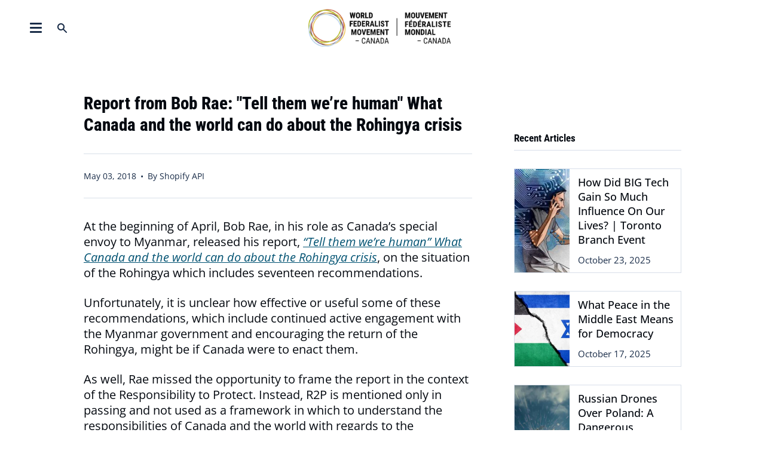

--- FILE ---
content_type: text/html; charset=utf-8
request_url: https://wfmcanada.org/blogs/news/report-bob-rae-tell-human-canada-world-can-rohingya-crisis
body_size: 22519
content:
<!doctype html>
<html class="no-js no-touch supports-no-cookies" lang="en">
<head>
  <meta charset="UTF-8">
  <meta name="viewport" content="width=device-width, initial-scale=1.0">
  <meta name="theme-color" content="#c5dbef">
  <link rel="canonical" href="https://wfmcanada.org/blogs/news/report-bob-rae-tell-human-canada-world-can-rohingya-crisis">

  <!-- ======================= Broadcast Theme V3.0.0 ========================= -->

  <link rel="preconnect" href="https://cdn.shopify.com" crossorigin>
  <link rel="preconnect" href="https://fonts.shopify.com" crossorigin>
  <link rel="preconnect" href="https://monorail-edge.shopifysvc.com" crossorigin>

  <link rel="preload" href="//wfmcanada.org/cdn/shop/t/8/assets/lazysizes.js?v=111431644619468174291717804719" as="script">
  <link rel="preload" href="//wfmcanada.org/cdn/shop/t/8/assets/vendor.js?v=28063473639635829801717804719" as="script">
  <link rel="preload" href="//wfmcanada.org/cdn/shop/t/8/assets/theme.js?v=4064162661648738251717804719" as="script">
  <link rel="preload" href="//wfmcanada.org/cdn/shop/t/8/assets/theme.css?v=55484103255505505881717804719" as="style"> 

  
    <link rel="shortcut icon" href="//wfmcanada.org/cdn/shop/files/WFMC-symbol-450px-colour_32x32.png?v=1638840627" type="image/png" />
  

  <!-- Title and description ================================================ -->
  
  <title>
    
    Report from Bob Rae: &quot;Tell them we’re human&quot; What Canada and the world
    
    
    
      &ndash; World Federalist Movement - Canada
    
  </title>

  
    <meta name="description" content="At the beginning of April, Bob Rae, in his role as Canada’s special envoy to Myanmar, released his report, “Tell them we’re human” What Canada and the world can do about the Rohingya crisis, on the situation of the Rohingya which includes seventeen recommendations. Unfortunately, it is unclear how effective or useful s">
  

  <script defer src="https://unpkg.com/alpinejs@3.2.3/dist/cdn.min.js"></script>

  <!-- /snippets/social-meta.liquid --><meta property="og:site_name" content="World Federalist Movement - Canada">
<meta property="og:url" content="https://wfmcanada.org/blogs/news/report-bob-rae-tell-human-canada-world-can-rohingya-crisis">
<meta property="og:title" content="Report from Bob Rae: "Tell them we’re human" What Canada and the world can do about the Rohingya crisis">
<meta property="og:type" content="article">
<meta property="og:description" content="At the beginning of April, Bob Rae, in his role as Canada’s special envoy to Myanmar, released his report, “Tell them we’re human” What Canada and the world can do about the Rohingya crisis, on the situation of the Rohingya which includes seventeen recommendations.
Unfortunately, it is unclear how effective or useful some of these recommendations, which include continued active engagement with the Myanmar government and encouraging the return of the Rohingya, might be if Canada were to enact them.
As well, Rae missed the opportunity to frame the report in the context of the Responsibility to Protect. Instead, R2P is mentioned only in passing and not used as a framework in which to understand the responsibilities of Canada and the world with regards to the humanitarian crisis and probable genocide involving the Rohingya.">


<meta name="twitter:site" content="@WFMCanada?s=20">
<meta name="twitter:card" content="summary_large_image">
<meta name="twitter:title" content="Report from Bob Rae: "Tell them we’re human" What Canada and the world can do about the Rohingya crisis">
<meta name="twitter:description" content="At the beginning of April, Bob Rae, in his role as Canada’s special envoy to Myanmar, released his report, “Tell them we’re human” What Canada and the world can do about the Rohingya crisis, on the situation of the Rohingya which includes seventeen recommendations.
Unfortunately, it is unclear how effective or useful some of these recommendations, which include continued active engagement with the Myanmar government and encouraging the return of the Rohingya, might be if Canada were to enact them.
As well, Rae missed the opportunity to frame the report in the context of the Responsibility to Protect. Instead, R2P is mentioned only in passing and not used as a framework in which to understand the responsibilities of Canada and the world with regards to the humanitarian crisis and probable genocide involving the Rohingya.">


  <!-- CSS ================================================================== -->

  <link href="//wfmcanada.org/cdn/shop/t/8/assets/font-settings.css?v=174623013436511649431759332524" rel="stylesheet" type="text/css" media="all" />

  
<style data-shopify>

:root {


---color-video-bg: #f2f2f2;


---color-bg: #ffffff;
---color-bg-secondary: #f3f6f9;
---color-bg-rgb: 255, 255, 255;

---color-text-dark: #040910;
---color-text: #192c48;
---color-text-light: #5e6b7f;


/* === Opacity shades of grey ===*/
---color-a5:  rgba(25, 44, 72, 0.05);
---color-a10: rgba(25, 44, 72, 0.1);
---color-a15: rgba(25, 44, 72, 0.15);
---color-a20: rgba(25, 44, 72, 0.2);
---color-a25: rgba(25, 44, 72, 0.25);
---color-a30: rgba(25, 44, 72, 0.3);
---color-a35: rgba(25, 44, 72, 0.35);
---color-a40: rgba(25, 44, 72, 0.4);
---color-a45: rgba(25, 44, 72, 0.45);
---color-a50: rgba(25, 44, 72, 0.5);
---color-a55: rgba(25, 44, 72, 0.55);
---color-a60: rgba(25, 44, 72, 0.6);
---color-a65: rgba(25, 44, 72, 0.65);
---color-a70: rgba(25, 44, 72, 0.7);
---color-a75: rgba(25, 44, 72, 0.75);
---color-a80: rgba(25, 44, 72, 0.8);
---color-a85: rgba(25, 44, 72, 0.85);
---color-a90: rgba(25, 44, 72, 0.9);
---color-a95: rgba(25, 44, 72, 0.95);

---color-border: rgb(216, 223, 233);
---color-border-light: #e8ecf2;
---color-border-hairline: #f7f7f7;
---color-border-dark: #97a9c4;/* === Bright color ===*/
---color-primary: #be5937;
---color-primary-hover: #8b391e;
---color-primary-fade: rgba(190, 89, 55, 0.05);
---color-primary-fade-hover: rgba(190, 89, 55, 0.1);---color-primary-opposite: #ffffff;


/* === Secondary Color ===*/
---color-secondary: #c5dbef;
---color-secondary-hover: #81b6e7;
---color-secondary-fade: rgba(197, 219, 239, 0.05);
---color-secondary-fade-hover: rgba(197, 219, 239, 0.1);---color-secondary-opposite: #000000;


/* === link Color ===*/
---color-link: #005272;
---color-link-hover: #be5937;
---color-link-fade: rgba(0, 82, 114, 0.05);
---color-link-fade-hover: rgba(0, 82, 114, 0.1);---color-link-opposite: #ffffff;


/* === Product grid sale tags ===*/
---color-sale-bg: #f9dee5;
---color-sale-text: #af7b88;---color-sale-text-secondary: #f9dee5;

/* === Product grid badges ===*/
---color-badge-bg: #ffffff;
---color-badge-text: #212121;

/* === Helper colors for form error states ===*/
---color-error: var(---color-primary);
---color-error-bg: var(---color-primary-fade);



  ---radius: 3px;
  ---radius-sm: 3px;


---color-announcement-bg: #ffffff;
---color-announcement-text: #ab8c52;
---color-announcement-border: #e6ddcb;

---color-header-bg: #ffffff;
---color-header-link: #005272;
---color-header-link-hover: #be5937;

---color-menu-bg: #ffffff;
---color-menu-border: #ffffff;
---color-menu-link: #192c48;
---color-menu-link-hover: #ca6a4b;
---color-submenu-bg: #ffffff;
---color-submenu-link: #192c48;
---color-submenu-link-hover: #005272;
---color-menu-transparent: #ffffff;

---color-footer-bg: #f3f6f9;
---color-footer-text: #212121;
---color-footer-link: #192c48;
---color-footer-link-hover: #be5937;
---color-footer-border: #212121;

/* === Custom Cursor ===*/

--icon-zoom-in: url( "//wfmcanada.org/cdn/shop/t/8/assets/icon-zoom-in.svg?v=126996651526054293301717804719" );
--icon-zoom-out: url( "//wfmcanada.org/cdn/shop/t/8/assets/icon-zoom-out.svg?v=128675709041987423641717804719" );

/* === Typography ===*/
---product-grid-aspect-ratio: 90.0%;
---product-grid-size-piece: 9.0;


---font-weight-body: 400;
---font-weight-body-bold: 500;

---font-stack-body: "Open Sans", sans-serif;
---font-style-body: normal;
---font-adjust-body: 1.1;

---font-weight-heading: 700;
---font-weight-heading-bold: 800;

---font-stack-heading: "Roboto Condensed", sans-serif;
---font-style-heading: normal;
---font-adjust-heading: 1.05;

---font-stack-nav: "Roboto Condensed", sans-serif;
---font-style-nav: normal;
---font-adjust-nav: 1.2;

---font-weight-nav: 700;
---font-weight-nav-bold: 800;

---font-size-base: 1.1rem;
---font-size-base-percent: 1.1;

---ico-select: url("//wfmcanada.org/cdn/shop/t/8/assets/ico-select.svg?v=115630813262522069291717804719");


/* === Parallax ===*/
---parallax-strength-min: 120.0%;
---parallax-strength-max: 130.0%;


  

---color-text-dark: #000000;
---color-text:#040910;
---color-text-light: #192c48;



  


}

</style>


  <link href="//wfmcanada.org/cdn/shop/t/8/assets/theme.css?v=55484103255505505881717804719" rel="stylesheet" type="text/css" media="all" />

  <script>
    if (window.navigator.userAgent.indexOf('MSIE ') > 0 || window.navigator.userAgent.indexOf('Trident/') > 0) {
      document.documentElement.className = document.documentElement.className + ' ie';

      var scripts = document.getElementsByTagName('script')[0];
      var polyfill = document.createElement("script");
      polyfill.defer = true;
      polyfill.src = "//wfmcanada.org/cdn/shop/t/8/assets/ie11.js?v=144489047535103983231717804719";

      scripts.parentNode.insertBefore(polyfill, scripts);
    } else {
      document.documentElement.className = document.documentElement.className.replace('no-js', 'js');
    }

    window.lazySizesConfig = window.lazySizesConfig || {};
    window.lazySizesConfig.preloadAfterLoad = true;

    
    

    

    

    let root = '/';
    if (root[root.length - 1] !== '/') {
      root = `${root}/`;
    }

    window.theme = {
      routes: {
        root: root,
        cart: '/cart',
        cart_add_url: '/cart/add',
        product_recommendations_url: '/recommendations/products',
        search_url: '/search'
      },
      assets: {
        photoswipe: '//wfmcanada.org/cdn/shop/t/8/assets/photoswipe.js?v=12261563163868600691717804719',
        smoothscroll: '//wfmcanada.org/cdn/shop/t/8/assets/smoothscroll.js?v=37906625415260927261717804719',
        swatches: '//wfmcanada.org/cdn/shop/t/8/assets/swatches.json?v=153762849283573572451717804719',
        base: "//wfmcanada.org/cdn/shop/t/8/assets/",
        no_image: "//wfmcanada.org/cdn/shopifycloud/storefront/assets/no-image-2048-a2addb12_1024x.gif",
      },
      strings: {
        addToCart: "Add to cart",
        soldOut: "Sold Out",
        from: "From",
        preOrder: "Pre-order",
        unavailable: "Unavailable",
        unitPrice: "Unit price",
        unitPriceSeparator: "per",
        resultsFor: "results for",
        noResultsFor: "No results for",
        shippingCalcSubmitButton: "Calculate shipping",
        shippingCalcSubmitButtonDisabled: "Calculating...",
        selectValue: "Select value",
        oneColor: "color",
        otherColor: "colors",
        upsellAddToCart: "Add"
      },
      customerLoggedIn: false,
      moneyWithCurrencyFormat: "${{amount}} CAD",
      moneyFormat: "${{amount}}",
      cartDrawerEnabled:true,
      enableQuickAdd: true,
      swatchLabels: ["Color"," Colour"],
      showFirstSwatch: false,
      transparentHeader: false,
      info: {
        name: 'broadcast'
      },
      version: '3.0.0'
    };
  </script>

  
    <script src="//wfmcanada.org/cdn/shopifycloud/storefront/assets/themes_support/shopify_common-5f594365.js" defer="defer"></script>
  

  <!-- Theme Javascript ============================================================== -->
  <script src="//wfmcanada.org/cdn/shop/t/8/assets/lazysizes.js?v=111431644619468174291717804719" async="async"></script>
  <script src="//wfmcanada.org/cdn/shop/t/8/assets/vendor.js?v=28063473639635829801717804719" defer="defer"></script>
  <script src="//wfmcanada.org/cdn/shop/t/8/assets/theme.js?v=4064162661648738251717804719" defer="defer"></script>

  <!-- Shopify app scripts =========================================================== -->

  <script>window.performance && window.performance.mark && window.performance.mark('shopify.content_for_header.start');</script><meta id="shopify-digital-wallet" name="shopify-digital-wallet" content="/54943809617/digital_wallets/dialog">
<link rel="alternate" type="application/atom+xml" title="Feed" href="/blogs/news.atom" />
<script async="async" src="/checkouts/internal/preloads.js?locale=en-CA"></script>
<script id="shopify-features" type="application/json">{"accessToken":"95ede14fde381ec3ae800056a8baee0f","betas":["rich-media-storefront-analytics"],"domain":"wfmcanada.org","predictiveSearch":true,"shopId":54943809617,"locale":"en"}</script>
<script>var Shopify = Shopify || {};
Shopify.shop = "wfmcanada.myshopify.com";
Shopify.locale = "en";
Shopify.currency = {"active":"CAD","rate":"1.0"};
Shopify.country = "CA";
Shopify.theme = {"name":"GDC: Broadcast - Our Work - Program areas","id":130874572881,"schema_name":"Broadcast","schema_version":"3.0.0","theme_store_id":868,"role":"main"};
Shopify.theme.handle = "null";
Shopify.theme.style = {"id":null,"handle":null};
Shopify.cdnHost = "wfmcanada.org/cdn";
Shopify.routes = Shopify.routes || {};
Shopify.routes.root = "/";</script>
<script type="module">!function(o){(o.Shopify=o.Shopify||{}).modules=!0}(window);</script>
<script>!function(o){function n(){var o=[];function n(){o.push(Array.prototype.slice.apply(arguments))}return n.q=o,n}var t=o.Shopify=o.Shopify||{};t.loadFeatures=n(),t.autoloadFeatures=n()}(window);</script>
<script id="shop-js-analytics" type="application/json">{"pageType":"article"}</script>
<script defer="defer" async type="module" src="//wfmcanada.org/cdn/shopifycloud/shop-js/modules/v2/client.init-shop-cart-sync_C5BV16lS.en.esm.js"></script>
<script defer="defer" async type="module" src="//wfmcanada.org/cdn/shopifycloud/shop-js/modules/v2/chunk.common_CygWptCX.esm.js"></script>
<script type="module">
  await import("//wfmcanada.org/cdn/shopifycloud/shop-js/modules/v2/client.init-shop-cart-sync_C5BV16lS.en.esm.js");
await import("//wfmcanada.org/cdn/shopifycloud/shop-js/modules/v2/chunk.common_CygWptCX.esm.js");

  window.Shopify.SignInWithShop?.initShopCartSync?.({"fedCMEnabled":true,"windoidEnabled":true});

</script>
<script id="__st">var __st={"a":54943809617,"offset":-18000,"reqid":"c3b878a6-b3d5-4482-9d46-0647a0ffed9c-1768828320","pageurl":"wfmcanada.org\/blogs\/news\/report-bob-rae-tell-human-canada-world-can-rohingya-crisis","s":"articles-556309086289","u":"8cdc16b3ff29","p":"article","rtyp":"article","rid":556309086289};</script>
<script>window.ShopifyPaypalV4VisibilityTracking = true;</script>
<script id="captcha-bootstrap">!function(){'use strict';const t='contact',e='account',n='new_comment',o=[[t,t],['blogs',n],['comments',n],[t,'customer']],c=[[e,'customer_login'],[e,'guest_login'],[e,'recover_customer_password'],[e,'create_customer']],r=t=>t.map((([t,e])=>`form[action*='/${t}']:not([data-nocaptcha='true']) input[name='form_type'][value='${e}']`)).join(','),a=t=>()=>t?[...document.querySelectorAll(t)].map((t=>t.form)):[];function s(){const t=[...o],e=r(t);return a(e)}const i='password',u='form_key',d=['recaptcha-v3-token','g-recaptcha-response','h-captcha-response',i],f=()=>{try{return window.sessionStorage}catch{return}},m='__shopify_v',_=t=>t.elements[u];function p(t,e,n=!1){try{const o=window.sessionStorage,c=JSON.parse(o.getItem(e)),{data:r}=function(t){const{data:e,action:n}=t;return t[m]||n?{data:e,action:n}:{data:t,action:n}}(c);for(const[e,n]of Object.entries(r))t.elements[e]&&(t.elements[e].value=n);n&&o.removeItem(e)}catch(o){console.error('form repopulation failed',{error:o})}}const l='form_type',E='cptcha';function T(t){t.dataset[E]=!0}const w=window,h=w.document,L='Shopify',v='ce_forms',y='captcha';let A=!1;((t,e)=>{const n=(g='f06e6c50-85a8-45c8-87d0-21a2b65856fe',I='https://cdn.shopify.com/shopifycloud/storefront-forms-hcaptcha/ce_storefront_forms_captcha_hcaptcha.v1.5.2.iife.js',D={infoText:'Protected by hCaptcha',privacyText:'Privacy',termsText:'Terms'},(t,e,n)=>{const o=w[L][v],c=o.bindForm;if(c)return c(t,g,e,D).then(n);var r;o.q.push([[t,g,e,D],n]),r=I,A||(h.body.append(Object.assign(h.createElement('script'),{id:'captcha-provider',async:!0,src:r})),A=!0)});var g,I,D;w[L]=w[L]||{},w[L][v]=w[L][v]||{},w[L][v].q=[],w[L][y]=w[L][y]||{},w[L][y].protect=function(t,e){n(t,void 0,e),T(t)},Object.freeze(w[L][y]),function(t,e,n,w,h,L){const[v,y,A,g]=function(t,e,n){const i=e?o:[],u=t?c:[],d=[...i,...u],f=r(d),m=r(i),_=r(d.filter((([t,e])=>n.includes(e))));return[a(f),a(m),a(_),s()]}(w,h,L),I=t=>{const e=t.target;return e instanceof HTMLFormElement?e:e&&e.form},D=t=>v().includes(t);t.addEventListener('submit',(t=>{const e=I(t);if(!e)return;const n=D(e)&&!e.dataset.hcaptchaBound&&!e.dataset.recaptchaBound,o=_(e),c=g().includes(e)&&(!o||!o.value);(n||c)&&t.preventDefault(),c&&!n&&(function(t){try{if(!f())return;!function(t){const e=f();if(!e)return;const n=_(t);if(!n)return;const o=n.value;o&&e.removeItem(o)}(t);const e=Array.from(Array(32),(()=>Math.random().toString(36)[2])).join('');!function(t,e){_(t)||t.append(Object.assign(document.createElement('input'),{type:'hidden',name:u})),t.elements[u].value=e}(t,e),function(t,e){const n=f();if(!n)return;const o=[...t.querySelectorAll(`input[type='${i}']`)].map((({name:t})=>t)),c=[...d,...o],r={};for(const[a,s]of new FormData(t).entries())c.includes(a)||(r[a]=s);n.setItem(e,JSON.stringify({[m]:1,action:t.action,data:r}))}(t,e)}catch(e){console.error('failed to persist form',e)}}(e),e.submit())}));const S=(t,e)=>{t&&!t.dataset[E]&&(n(t,e.some((e=>e===t))),T(t))};for(const o of['focusin','change'])t.addEventListener(o,(t=>{const e=I(t);D(e)&&S(e,y())}));const B=e.get('form_key'),M=e.get(l),P=B&&M;t.addEventListener('DOMContentLoaded',(()=>{const t=y();if(P)for(const e of t)e.elements[l].value===M&&p(e,B);[...new Set([...A(),...v().filter((t=>'true'===t.dataset.shopifyCaptcha))])].forEach((e=>S(e,t)))}))}(h,new URLSearchParams(w.location.search),n,t,e,['guest_login'])})(!0,!0)}();</script>
<script integrity="sha256-4kQ18oKyAcykRKYeNunJcIwy7WH5gtpwJnB7kiuLZ1E=" data-source-attribution="shopify.loadfeatures" defer="defer" src="//wfmcanada.org/cdn/shopifycloud/storefront/assets/storefront/load_feature-a0a9edcb.js" crossorigin="anonymous"></script>
<script data-source-attribution="shopify.dynamic_checkout.dynamic.init">var Shopify=Shopify||{};Shopify.PaymentButton=Shopify.PaymentButton||{isStorefrontPortableWallets:!0,init:function(){window.Shopify.PaymentButton.init=function(){};var t=document.createElement("script");t.src="https://wfmcanada.org/cdn/shopifycloud/portable-wallets/latest/portable-wallets.en.js",t.type="module",document.head.appendChild(t)}};
</script>
<script data-source-attribution="shopify.dynamic_checkout.buyer_consent">
  function portableWalletsHideBuyerConsent(e){var t=document.getElementById("shopify-buyer-consent"),n=document.getElementById("shopify-subscription-policy-button");t&&n&&(t.classList.add("hidden"),t.setAttribute("aria-hidden","true"),n.removeEventListener("click",e))}function portableWalletsShowBuyerConsent(e){var t=document.getElementById("shopify-buyer-consent"),n=document.getElementById("shopify-subscription-policy-button");t&&n&&(t.classList.remove("hidden"),t.removeAttribute("aria-hidden"),n.addEventListener("click",e))}window.Shopify?.PaymentButton&&(window.Shopify.PaymentButton.hideBuyerConsent=portableWalletsHideBuyerConsent,window.Shopify.PaymentButton.showBuyerConsent=portableWalletsShowBuyerConsent);
</script>
<script data-source-attribution="shopify.dynamic_checkout.cart.bootstrap">document.addEventListener("DOMContentLoaded",(function(){function t(){return document.querySelector("shopify-accelerated-checkout-cart, shopify-accelerated-checkout")}if(t())Shopify.PaymentButton.init();else{new MutationObserver((function(e,n){t()&&(Shopify.PaymentButton.init(),n.disconnect())})).observe(document.body,{childList:!0,subtree:!0})}}));
</script>

<script>window.performance && window.performance.mark && window.performance.mark('shopify.content_for_header.end');</script>
<script src="https://cdn.shopify.com/extensions/019bb13b-e701-7f34-b935-c9e8620fd922/tms-prod-148/assets/tms-translator.min.js" type="text/javascript" defer="defer"></script>
<script src="https://cdn.shopify.com/extensions/019a0131-ca1b-7172-a6b1-2fadce39ca6e/accessibly-28/assets/acc-main.js" type="text/javascript" defer="defer"></script>
<meta property="og:image" content="https://cdn.shopify.com/s/files/1/0549/4380/9617/files/WFMC-symbol-450px-colour_84b5769b-b18d-4979-8f6d-e41932870113.png?v=1641870283" />
<meta property="og:image:secure_url" content="https://cdn.shopify.com/s/files/1/0549/4380/9617/files/WFMC-symbol-450px-colour_84b5769b-b18d-4979-8f6d-e41932870113.png?v=1641870283" />
<meta property="og:image:width" content="445" />
<meta property="og:image:height" content="455" />
<link href="https://monorail-edge.shopifysvc.com" rel="dns-prefetch">
<script>(function(){if ("sendBeacon" in navigator && "performance" in window) {try {var session_token_from_headers = performance.getEntriesByType('navigation')[0].serverTiming.find(x => x.name == '_s').description;} catch {var session_token_from_headers = undefined;}var session_cookie_matches = document.cookie.match(/_shopify_s=([^;]*)/);var session_token_from_cookie = session_cookie_matches && session_cookie_matches.length === 2 ? session_cookie_matches[1] : "";var session_token = session_token_from_headers || session_token_from_cookie || "";function handle_abandonment_event(e) {var entries = performance.getEntries().filter(function(entry) {return /monorail-edge.shopifysvc.com/.test(entry.name);});if (!window.abandonment_tracked && entries.length === 0) {window.abandonment_tracked = true;var currentMs = Date.now();var navigation_start = performance.timing.navigationStart;var payload = {shop_id: 54943809617,url: window.location.href,navigation_start,duration: currentMs - navigation_start,session_token,page_type: "article"};window.navigator.sendBeacon("https://monorail-edge.shopifysvc.com/v1/produce", JSON.stringify({schema_id: "online_store_buyer_site_abandonment/1.1",payload: payload,metadata: {event_created_at_ms: currentMs,event_sent_at_ms: currentMs}}));}}window.addEventListener('pagehide', handle_abandonment_event);}}());</script>
<script id="web-pixels-manager-setup">(function e(e,d,r,n,o){if(void 0===o&&(o={}),!Boolean(null===(a=null===(i=window.Shopify)||void 0===i?void 0:i.analytics)||void 0===a?void 0:a.replayQueue)){var i,a;window.Shopify=window.Shopify||{};var t=window.Shopify;t.analytics=t.analytics||{};var s=t.analytics;s.replayQueue=[],s.publish=function(e,d,r){return s.replayQueue.push([e,d,r]),!0};try{self.performance.mark("wpm:start")}catch(e){}var l=function(){var e={modern:/Edge?\/(1{2}[4-9]|1[2-9]\d|[2-9]\d{2}|\d{4,})\.\d+(\.\d+|)|Firefox\/(1{2}[4-9]|1[2-9]\d|[2-9]\d{2}|\d{4,})\.\d+(\.\d+|)|Chrom(ium|e)\/(9{2}|\d{3,})\.\d+(\.\d+|)|(Maci|X1{2}).+ Version\/(15\.\d+|(1[6-9]|[2-9]\d|\d{3,})\.\d+)([,.]\d+|)( \(\w+\)|)( Mobile\/\w+|) Safari\/|Chrome.+OPR\/(9{2}|\d{3,})\.\d+\.\d+|(CPU[ +]OS|iPhone[ +]OS|CPU[ +]iPhone|CPU IPhone OS|CPU iPad OS)[ +]+(15[._]\d+|(1[6-9]|[2-9]\d|\d{3,})[._]\d+)([._]\d+|)|Android:?[ /-](13[3-9]|1[4-9]\d|[2-9]\d{2}|\d{4,})(\.\d+|)(\.\d+|)|Android.+Firefox\/(13[5-9]|1[4-9]\d|[2-9]\d{2}|\d{4,})\.\d+(\.\d+|)|Android.+Chrom(ium|e)\/(13[3-9]|1[4-9]\d|[2-9]\d{2}|\d{4,})\.\d+(\.\d+|)|SamsungBrowser\/([2-9]\d|\d{3,})\.\d+/,legacy:/Edge?\/(1[6-9]|[2-9]\d|\d{3,})\.\d+(\.\d+|)|Firefox\/(5[4-9]|[6-9]\d|\d{3,})\.\d+(\.\d+|)|Chrom(ium|e)\/(5[1-9]|[6-9]\d|\d{3,})\.\d+(\.\d+|)([\d.]+$|.*Safari\/(?![\d.]+ Edge\/[\d.]+$))|(Maci|X1{2}).+ Version\/(10\.\d+|(1[1-9]|[2-9]\d|\d{3,})\.\d+)([,.]\d+|)( \(\w+\)|)( Mobile\/\w+|) Safari\/|Chrome.+OPR\/(3[89]|[4-9]\d|\d{3,})\.\d+\.\d+|(CPU[ +]OS|iPhone[ +]OS|CPU[ +]iPhone|CPU IPhone OS|CPU iPad OS)[ +]+(10[._]\d+|(1[1-9]|[2-9]\d|\d{3,})[._]\d+)([._]\d+|)|Android:?[ /-](13[3-9]|1[4-9]\d|[2-9]\d{2}|\d{4,})(\.\d+|)(\.\d+|)|Mobile Safari.+OPR\/([89]\d|\d{3,})\.\d+\.\d+|Android.+Firefox\/(13[5-9]|1[4-9]\d|[2-9]\d{2}|\d{4,})\.\d+(\.\d+|)|Android.+Chrom(ium|e)\/(13[3-9]|1[4-9]\d|[2-9]\d{2}|\d{4,})\.\d+(\.\d+|)|Android.+(UC? ?Browser|UCWEB|U3)[ /]?(15\.([5-9]|\d{2,})|(1[6-9]|[2-9]\d|\d{3,})\.\d+)\.\d+|SamsungBrowser\/(5\.\d+|([6-9]|\d{2,})\.\d+)|Android.+MQ{2}Browser\/(14(\.(9|\d{2,})|)|(1[5-9]|[2-9]\d|\d{3,})(\.\d+|))(\.\d+|)|K[Aa][Ii]OS\/(3\.\d+|([4-9]|\d{2,})\.\d+)(\.\d+|)/},d=e.modern,r=e.legacy,n=navigator.userAgent;return n.match(d)?"modern":n.match(r)?"legacy":"unknown"}(),u="modern"===l?"modern":"legacy",c=(null!=n?n:{modern:"",legacy:""})[u],f=function(e){return[e.baseUrl,"/wpm","/b",e.hashVersion,"modern"===e.buildTarget?"m":"l",".js"].join("")}({baseUrl:d,hashVersion:r,buildTarget:u}),m=function(e){var d=e.version,r=e.bundleTarget,n=e.surface,o=e.pageUrl,i=e.monorailEndpoint;return{emit:function(e){var a=e.status,t=e.errorMsg,s=(new Date).getTime(),l=JSON.stringify({metadata:{event_sent_at_ms:s},events:[{schema_id:"web_pixels_manager_load/3.1",payload:{version:d,bundle_target:r,page_url:o,status:a,surface:n,error_msg:t},metadata:{event_created_at_ms:s}}]});if(!i)return console&&console.warn&&console.warn("[Web Pixels Manager] No Monorail endpoint provided, skipping logging."),!1;try{return self.navigator.sendBeacon.bind(self.navigator)(i,l)}catch(e){}var u=new XMLHttpRequest;try{return u.open("POST",i,!0),u.setRequestHeader("Content-Type","text/plain"),u.send(l),!0}catch(e){return console&&console.warn&&console.warn("[Web Pixels Manager] Got an unhandled error while logging to Monorail."),!1}}}}({version:r,bundleTarget:l,surface:e.surface,pageUrl:self.location.href,monorailEndpoint:e.monorailEndpoint});try{o.browserTarget=l,function(e){var d=e.src,r=e.async,n=void 0===r||r,o=e.onload,i=e.onerror,a=e.sri,t=e.scriptDataAttributes,s=void 0===t?{}:t,l=document.createElement("script"),u=document.querySelector("head"),c=document.querySelector("body");if(l.async=n,l.src=d,a&&(l.integrity=a,l.crossOrigin="anonymous"),s)for(var f in s)if(Object.prototype.hasOwnProperty.call(s,f))try{l.dataset[f]=s[f]}catch(e){}if(o&&l.addEventListener("load",o),i&&l.addEventListener("error",i),u)u.appendChild(l);else{if(!c)throw new Error("Did not find a head or body element to append the script");c.appendChild(l)}}({src:f,async:!0,onload:function(){if(!function(){var e,d;return Boolean(null===(d=null===(e=window.Shopify)||void 0===e?void 0:e.analytics)||void 0===d?void 0:d.initialized)}()){var d=window.webPixelsManager.init(e)||void 0;if(d){var r=window.Shopify.analytics;r.replayQueue.forEach((function(e){var r=e[0],n=e[1],o=e[2];d.publishCustomEvent(r,n,o)})),r.replayQueue=[],r.publish=d.publishCustomEvent,r.visitor=d.visitor,r.initialized=!0}}},onerror:function(){return m.emit({status:"failed",errorMsg:"".concat(f," has failed to load")})},sri:function(e){var d=/^sha384-[A-Za-z0-9+/=]+$/;return"string"==typeof e&&d.test(e)}(c)?c:"",scriptDataAttributes:o}),m.emit({status:"loading"})}catch(e){m.emit({status:"failed",errorMsg:(null==e?void 0:e.message)||"Unknown error"})}}})({shopId: 54943809617,storefrontBaseUrl: "https://wfmcanada.org",extensionsBaseUrl: "https://extensions.shopifycdn.com/cdn/shopifycloud/web-pixels-manager",monorailEndpoint: "https://monorail-edge.shopifysvc.com/unstable/produce_batch",surface: "storefront-renderer",enabledBetaFlags: ["2dca8a86"],webPixelsConfigList: [{"id":"433946705","configuration":"{\"config\":\"{\\\"pixel_id\\\":\\\"G-35H75X38VX\\\",\\\"gtag_events\\\":[{\\\"type\\\":\\\"purchase\\\",\\\"action_label\\\":\\\"G-35H75X38VX\\\"},{\\\"type\\\":\\\"page_view\\\",\\\"action_label\\\":\\\"G-35H75X38VX\\\"},{\\\"type\\\":\\\"view_item\\\",\\\"action_label\\\":\\\"G-35H75X38VX\\\"},{\\\"type\\\":\\\"search\\\",\\\"action_label\\\":\\\"G-35H75X38VX\\\"},{\\\"type\\\":\\\"add_to_cart\\\",\\\"action_label\\\":\\\"G-35H75X38VX\\\"},{\\\"type\\\":\\\"begin_checkout\\\",\\\"action_label\\\":\\\"G-35H75X38VX\\\"},{\\\"type\\\":\\\"add_payment_info\\\",\\\"action_label\\\":\\\"G-35H75X38VX\\\"}],\\\"enable_monitoring_mode\\\":false}\"}","eventPayloadVersion":"v1","runtimeContext":"OPEN","scriptVersion":"b2a88bafab3e21179ed38636efcd8a93","type":"APP","apiClientId":1780363,"privacyPurposes":[],"dataSharingAdjustments":{"protectedCustomerApprovalScopes":["read_customer_address","read_customer_email","read_customer_name","read_customer_personal_data","read_customer_phone"]}},{"id":"shopify-app-pixel","configuration":"{}","eventPayloadVersion":"v1","runtimeContext":"STRICT","scriptVersion":"0450","apiClientId":"shopify-pixel","type":"APP","privacyPurposes":["ANALYTICS","MARKETING"]},{"id":"shopify-custom-pixel","eventPayloadVersion":"v1","runtimeContext":"LAX","scriptVersion":"0450","apiClientId":"shopify-pixel","type":"CUSTOM","privacyPurposes":["ANALYTICS","MARKETING"]}],isMerchantRequest: false,initData: {"shop":{"name":"World Federalist Movement - Canada","paymentSettings":{"currencyCode":"CAD"},"myshopifyDomain":"wfmcanada.myshopify.com","countryCode":"CA","storefrontUrl":"https:\/\/wfmcanada.org"},"customer":null,"cart":null,"checkout":null,"productVariants":[],"purchasingCompany":null},},"https://wfmcanada.org/cdn","fcfee988w5aeb613cpc8e4bc33m6693e112",{"modern":"","legacy":""},{"shopId":"54943809617","storefrontBaseUrl":"https:\/\/wfmcanada.org","extensionBaseUrl":"https:\/\/extensions.shopifycdn.com\/cdn\/shopifycloud\/web-pixels-manager","surface":"storefront-renderer","enabledBetaFlags":"[\"2dca8a86\"]","isMerchantRequest":"false","hashVersion":"fcfee988w5aeb613cpc8e4bc33m6693e112","publish":"custom","events":"[[\"page_viewed\",{}]]"});</script><script>
  window.ShopifyAnalytics = window.ShopifyAnalytics || {};
  window.ShopifyAnalytics.meta = window.ShopifyAnalytics.meta || {};
  window.ShopifyAnalytics.meta.currency = 'CAD';
  var meta = {"page":{"pageType":"article","resourceType":"article","resourceId":556309086289,"requestId":"c3b878a6-b3d5-4482-9d46-0647a0ffed9c-1768828320"}};
  for (var attr in meta) {
    window.ShopifyAnalytics.meta[attr] = meta[attr];
  }
</script>
<script class="analytics">
  (function () {
    var customDocumentWrite = function(content) {
      var jquery = null;

      if (window.jQuery) {
        jquery = window.jQuery;
      } else if (window.Checkout && window.Checkout.$) {
        jquery = window.Checkout.$;
      }

      if (jquery) {
        jquery('body').append(content);
      }
    };

    var hasLoggedConversion = function(token) {
      if (token) {
        return document.cookie.indexOf('loggedConversion=' + token) !== -1;
      }
      return false;
    }

    var setCookieIfConversion = function(token) {
      if (token) {
        var twoMonthsFromNow = new Date(Date.now());
        twoMonthsFromNow.setMonth(twoMonthsFromNow.getMonth() + 2);

        document.cookie = 'loggedConversion=' + token + '; expires=' + twoMonthsFromNow;
      }
    }

    var trekkie = window.ShopifyAnalytics.lib = window.trekkie = window.trekkie || [];
    if (trekkie.integrations) {
      return;
    }
    trekkie.methods = [
      'identify',
      'page',
      'ready',
      'track',
      'trackForm',
      'trackLink'
    ];
    trekkie.factory = function(method) {
      return function() {
        var args = Array.prototype.slice.call(arguments);
        args.unshift(method);
        trekkie.push(args);
        return trekkie;
      };
    };
    for (var i = 0; i < trekkie.methods.length; i++) {
      var key = trekkie.methods[i];
      trekkie[key] = trekkie.factory(key);
    }
    trekkie.load = function(config) {
      trekkie.config = config || {};
      trekkie.config.initialDocumentCookie = document.cookie;
      var first = document.getElementsByTagName('script')[0];
      var script = document.createElement('script');
      script.type = 'text/javascript';
      script.onerror = function(e) {
        var scriptFallback = document.createElement('script');
        scriptFallback.type = 'text/javascript';
        scriptFallback.onerror = function(error) {
                var Monorail = {
      produce: function produce(monorailDomain, schemaId, payload) {
        var currentMs = new Date().getTime();
        var event = {
          schema_id: schemaId,
          payload: payload,
          metadata: {
            event_created_at_ms: currentMs,
            event_sent_at_ms: currentMs
          }
        };
        return Monorail.sendRequest("https://" + monorailDomain + "/v1/produce", JSON.stringify(event));
      },
      sendRequest: function sendRequest(endpointUrl, payload) {
        // Try the sendBeacon API
        if (window && window.navigator && typeof window.navigator.sendBeacon === 'function' && typeof window.Blob === 'function' && !Monorail.isIos12()) {
          var blobData = new window.Blob([payload], {
            type: 'text/plain'
          });

          if (window.navigator.sendBeacon(endpointUrl, blobData)) {
            return true;
          } // sendBeacon was not successful

        } // XHR beacon

        var xhr = new XMLHttpRequest();

        try {
          xhr.open('POST', endpointUrl);
          xhr.setRequestHeader('Content-Type', 'text/plain');
          xhr.send(payload);
        } catch (e) {
          console.log(e);
        }

        return false;
      },
      isIos12: function isIos12() {
        return window.navigator.userAgent.lastIndexOf('iPhone; CPU iPhone OS 12_') !== -1 || window.navigator.userAgent.lastIndexOf('iPad; CPU OS 12_') !== -1;
      }
    };
    Monorail.produce('monorail-edge.shopifysvc.com',
      'trekkie_storefront_load_errors/1.1',
      {shop_id: 54943809617,
      theme_id: 130874572881,
      app_name: "storefront",
      context_url: window.location.href,
      source_url: "//wfmcanada.org/cdn/s/trekkie.storefront.cd680fe47e6c39ca5d5df5f0a32d569bc48c0f27.min.js"});

        };
        scriptFallback.async = true;
        scriptFallback.src = '//wfmcanada.org/cdn/s/trekkie.storefront.cd680fe47e6c39ca5d5df5f0a32d569bc48c0f27.min.js';
        first.parentNode.insertBefore(scriptFallback, first);
      };
      script.async = true;
      script.src = '//wfmcanada.org/cdn/s/trekkie.storefront.cd680fe47e6c39ca5d5df5f0a32d569bc48c0f27.min.js';
      first.parentNode.insertBefore(script, first);
    };
    trekkie.load(
      {"Trekkie":{"appName":"storefront","development":false,"defaultAttributes":{"shopId":54943809617,"isMerchantRequest":null,"themeId":130874572881,"themeCityHash":"15419124287414505881","contentLanguage":"en","currency":"CAD","eventMetadataId":"ee4fb1a6-f691-402b-a427-2ba72cb75c7f"},"isServerSideCookieWritingEnabled":true,"monorailRegion":"shop_domain","enabledBetaFlags":["65f19447"]},"Session Attribution":{},"S2S":{"facebookCapiEnabled":false,"source":"trekkie-storefront-renderer","apiClientId":580111}}
    );

    var loaded = false;
    trekkie.ready(function() {
      if (loaded) return;
      loaded = true;

      window.ShopifyAnalytics.lib = window.trekkie;

      var originalDocumentWrite = document.write;
      document.write = customDocumentWrite;
      try { window.ShopifyAnalytics.merchantGoogleAnalytics.call(this); } catch(error) {};
      document.write = originalDocumentWrite;

      window.ShopifyAnalytics.lib.page(null,{"pageType":"article","resourceType":"article","resourceId":556309086289,"requestId":"c3b878a6-b3d5-4482-9d46-0647a0ffed9c-1768828320","shopifyEmitted":true});

      var match = window.location.pathname.match(/checkouts\/(.+)\/(thank_you|post_purchase)/)
      var token = match? match[1]: undefined;
      if (!hasLoggedConversion(token)) {
        setCookieIfConversion(token);
        
      }
    });


        var eventsListenerScript = document.createElement('script');
        eventsListenerScript.async = true;
        eventsListenerScript.src = "//wfmcanada.org/cdn/shopifycloud/storefront/assets/shop_events_listener-3da45d37.js";
        document.getElementsByTagName('head')[0].appendChild(eventsListenerScript);

})();</script>
<script
  defer
  src="https://wfmcanada.org/cdn/shopifycloud/perf-kit/shopify-perf-kit-3.0.4.min.js"
  data-application="storefront-renderer"
  data-shop-id="54943809617"
  data-render-region="gcp-us-central1"
  data-page-type="article"
  data-theme-instance-id="130874572881"
  data-theme-name="Broadcast"
  data-theme-version="3.0.0"
  data-monorail-region="shop_domain"
  data-resource-timing-sampling-rate="10"
  data-shs="true"
  data-shs-beacon="true"
  data-shs-export-with-fetch="true"
  data-shs-logs-sample-rate="1"
  data-shs-beacon-endpoint="https://wfmcanada.org/api/collect"
></script>
</head>
<body id="report-from-bob-rae-quot-tell-them-we-re-human-quot-what-canada-and-the-world" class="template-article show-button-animation aos-initialized" data-animations="true">

  <a class="in-page-link visually-hidden skip-link is-not-relative" data-skip-content href="#MainContent">Skip to content</a>

  <div class="container" data-site-container>
    <div id="shopify-section-announcement" class="shopify-section">
</div>
    <div id="shopify-section-header" class="shopify-section"><style data-shopify>:root {
    --menu-height: calc(93px);
  }.header__logo__link::before { padding-bottom: 25.390625%; }</style>












<div class="header__wrapper"
  data-header-wrapper
  data-header-transparent="false"
  data-header-sticky="sticky"
  data-header-style="logo_beside"
  data-section-id="header"
  data-section-type="header">

  <header class="theme__header" role="banner" data-header-height>
    <div>
      <div class="header__mobile">
        
    <div class="header__mobile__left">

      <div class="header__mobile__button">
        <button class="header__mobile__hamburger"
          data-drawer-toggle="hamburger"
          aria-label="Show menu"
          aria-haspopup="true"
          aria-expanded="false"
          aria-controls="header-menu">

          <div class="hamburger__lines">
            <span></span>
            <span></span>
            <span></span>
            <span></span>
            <span></span>
            <span></span>
          </div>
        </button>
      </div>
      
        <div class="header__mobile__button">
          <a href="/search" class="navlink" data-popdown-toggle="search-popdown" data-focus-element>
            <svg aria-hidden="true" focusable="false" role="presentation" class="icon icon-search" viewBox="0 0 20 20"><path fill="#444" d="M18.64 17.02l-5.31-5.31c.81-1.08 1.26-2.43 1.26-3.87C14.5 4.06 11.44 1 7.75 1S1 4.06 1 7.75s3.06 6.75 6.75 6.75c1.44 0 2.79-.45 3.87-1.26l5.31 5.31c.45.45 1.26.54 1.71.09.45-.36.45-1.17 0-1.62zM3.25 7.75c0-2.52 1.98-4.5 4.5-4.5s4.5 1.98 4.5 4.5-1.98 4.5-4.5 4.5-4.5-1.98-4.5-4.5z"/></svg>
            <span class="visually-hidden">Search</span>
          </a>
        </div>
      
    </div>
    
<div class="header__logo header__logo--image">
    <a class="header__logo__link"
        href="/"
        style="width: 250px;">
      
<img data-src="//wfmcanada.org/cdn/shop/files/WFMC-MFMC-horizontal-stacked-logo_d5367035-990b-409a-ad35-494f4ebdbf4b_{width}x.png?v=1642727328"
              class="lazyload logo__img logo__img--color"
              data-widths="[110, 160, 220, 320, 480, 540, 720, 900]"
              data-sizes="auto"
              data-aspectratio="3.9384615384615387"
              alt="World Federalist Movement - Canada">
      
      
      
        <noscript>
          <img class="logo__img" style="opacity: 1;" src="//wfmcanada.org/cdn/shop/files/WFMC-MFMC-horizontal-stacked-logo_d5367035-990b-409a-ad35-494f4ebdbf4b_360x.png?v=1642727328" alt=""/>
        </noscript>
      
    </a>
  </div>

    <div class="header__mobile__right">
      
      

    </div>

      </div>
      <div data-header-desktop class="header__desktop"><div class="header__desktop__upper" data-takes-space-wrapper>
              <div data-child-takes-space class="header__desktop__bar__l">
<div class="header__logo header__logo--image">
    <a class="header__logo__link"
        href="/"
        style="width: 250px;">
      
<img data-src="//wfmcanada.org/cdn/shop/files/WFMC-MFMC-horizontal-stacked-logo_d5367035-990b-409a-ad35-494f4ebdbf4b_{width}x.png?v=1642727328"
              class="lazyload logo__img logo__img--color"
              data-widths="[110, 160, 220, 320, 480, 540, 720, 900]"
              data-sizes="auto"
              data-aspectratio="3.9384615384615387"
              alt="World Federalist Movement - Canada">
      
      
      
        <noscript>
          <img class="logo__img" style="opacity: 1;" src="//wfmcanada.org/cdn/shop/files/WFMC-MFMC-horizontal-stacked-logo_d5367035-990b-409a-ad35-494f4ebdbf4b_360x.png?v=1642727328" alt=""/>
        </noscript>
      
    </a>
  </div>
</div>
              <div data-child-takes-space class="header__desktop__bar__c">
  <nav class="header__menu caps">
    <div class="header__menu__inner" data-text-items-wrapper>
      
        

<div class="menu__item  child"
  >
  <a href="/" data-top-link class="navlink navlink--toplevel">
    <span class="navtext">Home</span>
  </a>
  
</div>
      
        

<div class="menu__item  grandparent kids-4 "
   
    aria-haspopup="true" 
    aria-expanded="false"
    data-hover-disclosure-toggle="dropdown-9d9f93ba167c215d4f1931e1429faed0"
    aria-controls="dropdown-9d9f93ba167c215d4f1931e1429faed0"
  >
  <a href="/pages/about" data-top-link class="navlink navlink--toplevel">
    <span class="navtext">About Us</span>
  </a>
  
    <div class="header__dropdown"
      data-hover-disclosure
      id="dropdown-9d9f93ba167c215d4f1931e1429faed0">
      <div class="header__dropdown__wrapper">
        <div class="header__dropdown__inner">
            <div class="header__grandparent__links">
              
                
                  <div class="dropdown__family">
                    <a href="/pages/our-team" data-stagger-first class="navlink navlink--child is-not-relative ">
                      <span class="navtext">Our Team</span>
                    </a>
                    
                      <a href="/pages/board-of-directors" data-stagger-second class="navlink navlink--grandchild is-not-relative ">
                        <span class="navtext">Board of Directors</span>
                      </a>
                    
                      <a href="/pages/executive-staff" data-stagger-second class="navlink navlink--grandchild is-not-relative ">
                        <span class="navtext">Executive Staff</span>
                      </a>
                    
                  </div>
                
                  <div class="dropdown__family">
                    <a href="/pages/our-history" data-stagger-first class="navlink navlink--child is-not-relative ">
                      <span class="navtext">Our History</span>
                    </a>
                    
                  </div>
                
                  <div class="dropdown__family">
                    <a href="/pages/vision-mission" data-stagger-first class="navlink navlink--child is-not-relative ">
                      <span class="navtext">Our Vision</span>
                    </a>
                    
                  </div>
                
                  <div class="dropdown__family">
                    <a href="/pages/branches" data-stagger-first class="navlink navlink--child is-not-relative ">
                      <span class="navtext">Our Branches</span>
                    </a>
                    
                      <a href="/pages/toronto-branch" data-stagger-second class="navlink navlink--grandchild is-not-relative ">
                        <span class="navtext">Toronto</span>
                      </a>
                    
                      <a href="/pages/montreal-branch" data-stagger-second class="navlink navlink--grandchild is-not-relative ">
                        <span class="navtext">Montreal</span>
                      </a>
                    
                      <a href="/pages/vancouver-branch" data-stagger-second class="navlink navlink--grandchild is-not-relative ">
                        <span class="navtext">Vancouver</span>
                      </a>
                    
                      <a href="/pages/victoria-branch" data-stagger-second class="navlink navlink--grandchild is-not-relative ">
                        <span class="navtext">Victoria Branch</span>
                      </a>
                    
                  </div>
                
              
            </div>
            
             </div>
      </div>
    </div>
  
</div>
      
        

<div class="menu__item  grandparent kids-3 "
   
    aria-haspopup="true" 
    aria-expanded="false"
    data-hover-disclosure-toggle="dropdown-a3f542df98f95aaf87c6f0f44cab04cc"
    aria-controls="dropdown-a3f542df98f95aaf87c6f0f44cab04cc"
  >
  <a href="/pages/our-work" data-top-link class="navlink navlink--toplevel">
    <span class="navtext">Our Work</span>
  </a>
  
    <div class="header__dropdown"
      data-hover-disclosure
      id="dropdown-a3f542df98f95aaf87c6f0f44cab04cc">
      <div class="header__dropdown__wrapper">
        <div class="header__dropdown__inner">
            <div class="header__grandparent__links">
              
                
                  <div class="dropdown__family">
                    <a href="/pages/our-program-areas" data-stagger-first class="navlink navlink--child is-not-relative ">
                      <span class="navtext">Our Programs Areas</span>
                    </a>
                    
                      <a href="/pages/building-global-democracy" data-stagger-second class="navlink navlink--grandchild is-not-relative ">
                        <span class="navtext">Global Democracy</span>
                      </a>
                    
                      <a href="/pages/building-a-global-framework-for-protecting-human-rights" data-stagger-second class="navlink navlink--grandchild is-not-relative ">
                        <span class="navtext">Human Rights</span>
                      </a>
                    
                      <a href="/pages/peace-and-security" data-stagger-second class="navlink navlink--grandchild is-not-relative ">
                        <span class="navtext">Peace and Security</span>
                      </a>
                    
                      <a href="/pages/building-a-sustainable-world-environment" data-stagger-second class="navlink navlink--grandchild is-not-relative ">
                        <span class="navtext">Global Environment</span>
                      </a>
                    
                      <a href="/pages/global-economy" data-stagger-second class="navlink navlink--grandchild is-not-relative ">
                        <span class="navtext">Global Economy</span>
                      </a>
                    
                  </div>
                
                  <div class="dropdown__family">
                    <a href="/pages/campaigns" data-stagger-first class="navlink navlink--child is-not-relative ">
                      <span class="navtext">Our Campaigns</span>
                    </a>
                    
                      <a href="/pages/un-reform" data-stagger-second class="navlink navlink--grandchild is-not-relative ">
                        <span class="navtext">UN Reform</span>
                      </a>
                    
                      <a href="/pages/world-law" data-stagger-second class="navlink navlink--grandchild is-not-relative ">
                        <span class="navtext">World Law</span>
                      </a>
                    
                  </div>
                
                  <div class="dropdown__family">
                    <a href="/pages/mondial" data-stagger-first class="navlink navlink--child is-not-relative ">
                      <span class="navtext">Our Publication Mondial</span>
                    </a>
                    
                  </div>
                
              
            </div>
            
             </div>
      </div>
    </div>
  
</div>
      
        

<div class="menu__item  parent"
   
    aria-haspopup="true" 
    aria-expanded="false"
    data-hover-disclosure-toggle="dropdown-250914586d3a110fb1bb84d0899b51ae"
    aria-controls="dropdown-250914586d3a110fb1bb84d0899b51ae"
  >
  <a href="/pages/get-involved" data-top-link class="navlink navlink--toplevel">
    <span class="navtext">Get Involved</span>
  </a>
  
    <div class="header__dropdown"
      data-hover-disclosure
      id="dropdown-250914586d3a110fb1bb84d0899b51ae">
      <div class="header__dropdown__wrapper">
        <div class="header__dropdown__inner">
            
              <a href="/pages/membership" data-stagger class="navlink navlink--child is-not-relative">
                <span class="navtext">Become a Member</span>
              </a>
            
              <a href="/pages/branches" data-stagger class="navlink navlink--child is-not-relative">
                <span class="navtext">Join a Regional Branch</span>
              </a>
            
              <a href="/pages/take-action" data-stagger class="navlink navlink--child is-not-relative">
                <span class="navtext">Take Action</span>
              </a>
            
              <a href="/pages/volunteer" data-stagger class="navlink navlink--child is-not-relative">
                <span class="navtext">Work with Us</span>
              </a>
            
              <a href="/pages/donate" data-stagger class="navlink navlink--child is-not-relative">
                <span class="navtext">Donate</span>
              </a>
             </div>
      </div>
    </div>
  
</div>
      
        

<div class="menu__item  parent"
   
    aria-haspopup="true" 
    aria-expanded="false"
    data-hover-disclosure-toggle="dropdown-350116188f9557f4cc88263e0237dc00"
    aria-controls="dropdown-350116188f9557f4cc88263e0237dc00"
  >
  <a href="/pages/news-events" data-top-link class="navlink navlink--toplevel">
    <span class="navtext">News &amp; Events</span>
  </a>
  
    <div class="header__dropdown"
      data-hover-disclosure
      id="dropdown-350116188f9557f4cc88263e0237dc00">
      <div class="header__dropdown__wrapper">
        <div class="header__dropdown__inner">
            
              <a href="/pages/world-federalist-conference" data-stagger class="navlink navlink--child is-not-relative">
                <span class="navtext">World Federalist Conference</span>
              </a>
            
              <a href="/pages/events" data-stagger class="navlink navlink--child is-not-relative">
                <span class="navtext">Events</span>
              </a>
             </div>
      </div>
    </div>
  
</div>
      
        

<div class="menu__item  child"
  >
  <a href="/pages/contact" data-top-link class="navlink navlink--toplevel">
    <span class="navtext">Contact Us</span>
  </a>
  
</div>
      
      <div class="hover__bar"></div>
      <div class="hover__bg"></div>
    </div>
  </nav>
</div>
              <div data-child-takes-space class="header__desktop__bar__r">
  <div class="header__desktop__buttons header__desktop__buttons--icons">
    <div style="margin-right: 20px; align-self: center;">
      <a class="button" href="https://wfmcanada.myshopify.com/pages/donate" target="_blank">Donate</a>
    </div>

    

    
      <div class="header__desktop__button">
        <a href="/search" class="navlink" data-popdown-toggle="search-popdown" data-focus-element title="Search">
          <svg aria-hidden="true" focusable="false" role="presentation" class="icon icon-search" viewBox="0 0 20 20"><path fill="#444" d="M18.64 17.02l-5.31-5.31c.81-1.08 1.26-2.43 1.26-3.87C14.5 4.06 11.44 1 7.75 1S1 4.06 1 7.75s3.06 6.75 6.75 6.75c1.44 0 2.79-.45 3.87-1.26l5.31 5.31c.45.45 1.26.54 1.71.09.45-.36.45-1.17 0-1.62zM3.25 7.75c0-2.52 1.98-4.5 4.5-4.5s4.5 1.98 4.5 4.5-1.98 4.5-4.5 4.5-4.5-1.98-4.5-4.5z"/></svg>
          <span class="visually-hidden">Search</span>
        </a>
      </div>
    

    

  </div>
</div>
            </div></div>
    </div>
  </header>
  
  <nav class="header__drawer caps"
    data-drawer="hamburger"
    aria-label="Menu"
    id="header-menu">
    <div class="drawer__content">
      <div class="drawer__inner" data-drawer-inner>
        <div class="drawer__menu" data-stagger-animation data-sliderule-pane="0">
          
            <div class="sliderule__wrapper">
    <div class="sliderow" data-animates>
      <a class="sliderow__title" href="/">Home</a>
    </div></div>
          
            <div class="sliderule__wrapper"><button class="sliderow"
      data-animates
      data-sliderule-open="sliderule-f600c7a0c6c83e85d9f52797875f28c8">
      <span class="sliderow__title">
        About Us
        <span class="sliderule__chevron--right">
          <span class="visually-hidden">Show menu</span>
        </span>
      </span>
    </button>

    <div class="mobile__menu__dropdown sliderule__panel"
      data-sliderule
      id="sliderule-f600c7a0c6c83e85d9f52797875f28c8">

      <div class="sliderow sliderow__back" data-animates>
        <button class="sliderow__back__button"
          data-sliderule-close="sliderule-f600c7a0c6c83e85d9f52797875f28c8">
          <span class="sliderule__chevron--left">
            <span class="visually-hidden">Exit menu</span>
          </span>
        </button>
        <a class="sliderow__title" href="/pages/about">About Us</a>
      </div>
      <div class="sliderow__links" data-links>
        
          
          
          <div class="sliderule__wrapper"><button class="sliderow"
      data-animates
      data-sliderule-open="sliderule-6632d8f9c6bbdd01e407052ed511e9de">
      <span class="sliderow__title">
        Our Team
        <span class="sliderule__chevron--right">
          <span class="visually-hidden">Show menu</span>
        </span>
      </span>
    </button>

    <div class="mobile__menu__dropdown sliderule__panel"
      data-sliderule
      id="sliderule-6632d8f9c6bbdd01e407052ed511e9de">

      <div class="sliderow sliderow__back" data-animates>
        <button class="sliderow__back__button"
          data-sliderule-close="sliderule-6632d8f9c6bbdd01e407052ed511e9de">
          <span class="sliderule__chevron--left">
            <span class="visually-hidden">Exit menu</span>
          </span>
        </button>
        <a class="sliderow__title" href="/pages/our-team">Our Team</a>
      </div>
      <div class="sliderow__links" data-links>
        
          
          
          <div class="sliderule__wrapper">
    <div class="sliderow" data-animates>
      <a class="sliderow__title" href="/pages/board-of-directors">Board of Directors</a>
    </div></div>
        
          
          
          <div class="sliderule__wrapper">
    <div class="sliderow" data-animates>
      <a class="sliderow__title" href="/pages/executive-staff">Executive Staff</a>
    </div></div>
        
<div class="sliderule-grid blocks-0">
            
          </div></div>
    </div></div>
        
          
          
          <div class="sliderule__wrapper">
    <div class="sliderow" data-animates>
      <a class="sliderow__title" href="/pages/our-history">Our History</a>
    </div></div>
        
          
          
          <div class="sliderule__wrapper">
    <div class="sliderow" data-animates>
      <a class="sliderow__title" href="/pages/vision-mission">Our Vision</a>
    </div></div>
        
          
          
          <div class="sliderule__wrapper"><button class="sliderow"
      data-animates
      data-sliderule-open="sliderule-3c904e07fa6d8d3f3bf40953c954ec41">
      <span class="sliderow__title">
        Our Branches
        <span class="sliderule__chevron--right">
          <span class="visually-hidden">Show menu</span>
        </span>
      </span>
    </button>

    <div class="mobile__menu__dropdown sliderule__panel"
      data-sliderule
      id="sliderule-3c904e07fa6d8d3f3bf40953c954ec41">

      <div class="sliderow sliderow__back" data-animates>
        <button class="sliderow__back__button"
          data-sliderule-close="sliderule-3c904e07fa6d8d3f3bf40953c954ec41">
          <span class="sliderule__chevron--left">
            <span class="visually-hidden">Exit menu</span>
          </span>
        </button>
        <a class="sliderow__title" href="/pages/branches">Our Branches</a>
      </div>
      <div class="sliderow__links" data-links>
        
          
          
          <div class="sliderule__wrapper">
    <div class="sliderow" data-animates>
      <a class="sliderow__title" href="/pages/toronto-branch">Toronto</a>
    </div></div>
        
          
          
          <div class="sliderule__wrapper">
    <div class="sliderow" data-animates>
      <a class="sliderow__title" href="/pages/montreal-branch">Montreal</a>
    </div></div>
        
          
          
          <div class="sliderule__wrapper">
    <div class="sliderow" data-animates>
      <a class="sliderow__title" href="/pages/vancouver-branch">Vancouver</a>
    </div></div>
        
          
          
          <div class="sliderule__wrapper">
    <div class="sliderow" data-animates>
      <a class="sliderow__title" href="/pages/victoria-branch">Victoria Branch</a>
    </div></div>
        
<div class="sliderule-grid blocks-0">
            
          </div></div>
    </div></div>
        
<div class="sliderule-grid blocks-0">
            
          </div></div>
    </div></div>
          
            <div class="sliderule__wrapper"><button class="sliderow"
      data-animates
      data-sliderule-open="sliderule-6c74e8b42689d4374085cfd3c8cb76c2">
      <span class="sliderow__title">
        Our Work
        <span class="sliderule__chevron--right">
          <span class="visually-hidden">Show menu</span>
        </span>
      </span>
    </button>

    <div class="mobile__menu__dropdown sliderule__panel"
      data-sliderule
      id="sliderule-6c74e8b42689d4374085cfd3c8cb76c2">

      <div class="sliderow sliderow__back" data-animates>
        <button class="sliderow__back__button"
          data-sliderule-close="sliderule-6c74e8b42689d4374085cfd3c8cb76c2">
          <span class="sliderule__chevron--left">
            <span class="visually-hidden">Exit menu</span>
          </span>
        </button>
        <a class="sliderow__title" href="/pages/our-work">Our Work</a>
      </div>
      <div class="sliderow__links" data-links>
        
          
          
          <div class="sliderule__wrapper"><button class="sliderow"
      data-animates
      data-sliderule-open="sliderule-f8730f0c728fb3739c0215d5467273a0">
      <span class="sliderow__title">
        Our Programs Areas
        <span class="sliderule__chevron--right">
          <span class="visually-hidden">Show menu</span>
        </span>
      </span>
    </button>

    <div class="mobile__menu__dropdown sliderule__panel"
      data-sliderule
      id="sliderule-f8730f0c728fb3739c0215d5467273a0">

      <div class="sliderow sliderow__back" data-animates>
        <button class="sliderow__back__button"
          data-sliderule-close="sliderule-f8730f0c728fb3739c0215d5467273a0">
          <span class="sliderule__chevron--left">
            <span class="visually-hidden">Exit menu</span>
          </span>
        </button>
        <a class="sliderow__title" href="/pages/our-program-areas">Our Programs Areas</a>
      </div>
      <div class="sliderow__links" data-links>
        
          
          
          <div class="sliderule__wrapper">
    <div class="sliderow" data-animates>
      <a class="sliderow__title" href="/pages/building-global-democracy">Global Democracy</a>
    </div></div>
        
          
          
          <div class="sliderule__wrapper">
    <div class="sliderow" data-animates>
      <a class="sliderow__title" href="/pages/building-a-global-framework-for-protecting-human-rights">Human Rights</a>
    </div></div>
        
          
          
          <div class="sliderule__wrapper">
    <div class="sliderow" data-animates>
      <a class="sliderow__title" href="/pages/peace-and-security">Peace and Security</a>
    </div></div>
        
          
          
          <div class="sliderule__wrapper">
    <div class="sliderow" data-animates>
      <a class="sliderow__title" href="/pages/building-a-sustainable-world-environment">Global Environment</a>
    </div></div>
        
          
          
          <div class="sliderule__wrapper">
    <div class="sliderow" data-animates>
      <a class="sliderow__title" href="/pages/global-economy">Global Economy</a>
    </div></div>
        
<div class="sliderule-grid blocks-0">
            
          </div></div>
    </div></div>
        
          
          
          <div class="sliderule__wrapper"><button class="sliderow"
      data-animates
      data-sliderule-open="sliderule-471a91c944fb59c7aa7e3d85f7dc70ee">
      <span class="sliderow__title">
        Our Campaigns
        <span class="sliderule__chevron--right">
          <span class="visually-hidden">Show menu</span>
        </span>
      </span>
    </button>

    <div class="mobile__menu__dropdown sliderule__panel"
      data-sliderule
      id="sliderule-471a91c944fb59c7aa7e3d85f7dc70ee">

      <div class="sliderow sliderow__back" data-animates>
        <button class="sliderow__back__button"
          data-sliderule-close="sliderule-471a91c944fb59c7aa7e3d85f7dc70ee">
          <span class="sliderule__chevron--left">
            <span class="visually-hidden">Exit menu</span>
          </span>
        </button>
        <a class="sliderow__title" href="/pages/campaigns">Our Campaigns</a>
      </div>
      <div class="sliderow__links" data-links>
        
          
          
          <div class="sliderule__wrapper">
    <div class="sliderow" data-animates>
      <a class="sliderow__title" href="/pages/un-reform">UN Reform</a>
    </div></div>
        
          
          
          <div class="sliderule__wrapper">
    <div class="sliderow" data-animates>
      <a class="sliderow__title" href="/pages/world-law">World Law</a>
    </div></div>
        
<div class="sliderule-grid blocks-0">
            
          </div></div>
    </div></div>
        
          
          
          <div class="sliderule__wrapper">
    <div class="sliderow" data-animates>
      <a class="sliderow__title" href="/pages/mondial">Our Publication Mondial</a>
    </div></div>
        
<div class="sliderule-grid blocks-0">
            
          </div></div>
    </div></div>
          
            <div class="sliderule__wrapper"><button class="sliderow"
      data-animates
      data-sliderule-open="sliderule-db62f716356a2442a65c3e8a672336a8">
      <span class="sliderow__title">
        Get Involved
        <span class="sliderule__chevron--right">
          <span class="visually-hidden">Show menu</span>
        </span>
      </span>
    </button>

    <div class="mobile__menu__dropdown sliderule__panel"
      data-sliderule
      id="sliderule-db62f716356a2442a65c3e8a672336a8">

      <div class="sliderow sliderow__back" data-animates>
        <button class="sliderow__back__button"
          data-sliderule-close="sliderule-db62f716356a2442a65c3e8a672336a8">
          <span class="sliderule__chevron--left">
            <span class="visually-hidden">Exit menu</span>
          </span>
        </button>
        <a class="sliderow__title" href="/pages/get-involved">Get Involved</a>
      </div>
      <div class="sliderow__links" data-links>
        
          
          
          <div class="sliderule__wrapper">
    <div class="sliderow" data-animates>
      <a class="sliderow__title" href="/pages/membership">Become a Member</a>
    </div></div>
        
          
          
          <div class="sliderule__wrapper">
    <div class="sliderow" data-animates>
      <a class="sliderow__title" href="/pages/branches">Join a Regional Branch</a>
    </div></div>
        
          
          
          <div class="sliderule__wrapper">
    <div class="sliderow" data-animates>
      <a class="sliderow__title" href="/pages/take-action">Take Action</a>
    </div></div>
        
          
          
          <div class="sliderule__wrapper">
    <div class="sliderow" data-animates>
      <a class="sliderow__title" href="/pages/volunteer">Work with Us</a>
    </div></div>
        
          
          
          <div class="sliderule__wrapper">
    <div class="sliderow" data-animates>
      <a class="sliderow__title" href="/pages/donate">Donate</a>
    </div></div>
        
<div class="sliderule-grid blocks-0">
            
          </div></div>
    </div></div>
          
            <div class="sliderule__wrapper"><button class="sliderow"
      data-animates
      data-sliderule-open="sliderule-da561f9f6ce837e2ca6de87f8761ebe3">
      <span class="sliderow__title">
        News &amp; Events
        <span class="sliderule__chevron--right">
          <span class="visually-hidden">Show menu</span>
        </span>
      </span>
    </button>

    <div class="mobile__menu__dropdown sliderule__panel"
      data-sliderule
      id="sliderule-da561f9f6ce837e2ca6de87f8761ebe3">

      <div class="sliderow sliderow__back" data-animates>
        <button class="sliderow__back__button"
          data-sliderule-close="sliderule-da561f9f6ce837e2ca6de87f8761ebe3">
          <span class="sliderule__chevron--left">
            <span class="visually-hidden">Exit menu</span>
          </span>
        </button>
        <a class="sliderow__title" href="/pages/news-events">News &amp; Events</a>
      </div>
      <div class="sliderow__links" data-links>
        
          
          
          <div class="sliderule__wrapper">
    <div class="sliderow" data-animates>
      <a class="sliderow__title" href="/pages/world-federalist-conference">World Federalist Conference</a>
    </div></div>
        
          
          
          <div class="sliderule__wrapper">
    <div class="sliderow" data-animates>
      <a class="sliderow__title" href="/pages/events">Events</a>
    </div></div>
        
<div class="sliderule-grid blocks-0">
            
          </div></div>
    </div></div>
          
            <div class="sliderule__wrapper">
    <div class="sliderow" data-animates>
      <a class="sliderow__title" href="/pages/contact">Contact Us</a>
    </div></div>
          
          
          <div style=" padding: 0 calc(var(--outer)/2); margin: 0 calc(var(--outer)/2); margin-top: 15px;">
            <a class="button" href="https://wfmcanada.myshopify.com/pages/donate" target="_blank">Donate</a>
          </div>
        </div>
      </div>
      
      
<div class="drawer__bottom"><div class="drawer__bottom__left">
              <!-- /snippets/social.liquid -->


	<ul class="social__links">
	<li><a href="https://www.instagram.com/wfmcanada/" title="World Federalist Movement - Canada on Instagram" rel="noopener" target="_blank"><svg aria-hidden="true" focusable="false" role="presentation" class="icon icon-instagram" viewBox="0 0 512 512"><path d="M256 49.5c67.3 0 75.2.3 101.8 1.5 24.6 1.1 37.9 5.2 46.8 8.7 11.8 4.6 20.2 10 29 18.8s14.3 17.2 18.8 29c3.4 8.9 7.6 22.2 8.7 46.8 1.2 26.6 1.5 34.5 1.5 101.8s-.3 75.2-1.5 101.8c-1.1 24.6-5.2 37.9-8.7 46.8-4.6 11.8-10 20.2-18.8 29s-17.2 14.3-29 18.8c-8.9 3.4-22.2 7.6-46.8 8.7-26.6 1.2-34.5 1.5-101.8 1.5s-75.2-.3-101.8-1.5c-24.6-1.1-37.9-5.2-46.8-8.7-11.8-4.6-20.2-10-29-18.8s-14.3-17.2-18.8-29c-3.4-8.9-7.6-22.2-8.7-46.8-1.2-26.6-1.5-34.5-1.5-101.8s.3-75.2 1.5-101.8c1.1-24.6 5.2-37.9 8.7-46.8 4.6-11.8 10-20.2 18.8-29s17.2-14.3 29-18.8c8.9-3.4 22.2-7.6 46.8-8.7 26.6-1.3 34.5-1.5 101.8-1.5m0-45.4c-68.4 0-77 .3-103.9 1.5C125.3 6.8 107 11.1 91 17.3c-16.6 6.4-30.6 15.1-44.6 29.1-14 14-22.6 28.1-29.1 44.6-6.2 16-10.5 34.3-11.7 61.2C4.4 179 4.1 187.6 4.1 256s.3 77 1.5 103.9c1.2 26.8 5.5 45.1 11.7 61.2 6.4 16.6 15.1 30.6 29.1 44.6 14 14 28.1 22.6 44.6 29.1 16 6.2 34.3 10.5 61.2 11.7 26.9 1.2 35.4 1.5 103.9 1.5s77-.3 103.9-1.5c26.8-1.2 45.1-5.5 61.2-11.7 16.6-6.4 30.6-15.1 44.6-29.1 14-14 22.6-28.1 29.1-44.6 6.2-16 10.5-34.3 11.7-61.2 1.2-26.9 1.5-35.4 1.5-103.9s-.3-77-1.5-103.9c-1.2-26.8-5.5-45.1-11.7-61.2-6.4-16.6-15.1-30.6-29.1-44.6-14-14-28.1-22.6-44.6-29.1-16-6.2-34.3-10.5-61.2-11.7-27-1.1-35.6-1.4-104-1.4z"/><path d="M256 126.6c-71.4 0-129.4 57.9-129.4 129.4s58 129.4 129.4 129.4 129.4-58 129.4-129.4-58-129.4-129.4-129.4zm0 213.4c-46.4 0-84-37.6-84-84s37.6-84 84-84 84 37.6 84 84-37.6 84-84 84z"/><circle cx="390.5" cy="121.5" r="30.2"/></svg><span class="visually-hidden">Instagram</span></a></li>
	
	<li><a href="https://www.facebook.com/WorldFederalistMovementCanada/" title="World Federalist Movement - Canada on Facebook" rel="noopener" target="_blank"><svg aria-hidden="true" focusable="false" role="presentation" class="icon icon-facebook" viewBox="0 0 20 20"><path fill="#444" d="M18.05.811q.439 0 .744.305t.305.744v16.637q0 .439-.305.744t-.744.305h-4.732v-7.221h2.415l.342-2.854h-2.757v-1.83q0-.659.293-1t1.073-.342h1.488V3.762q-.976-.098-2.171-.098-1.634 0-2.635.964t-1 2.72V9.47H7.951v2.854h2.415v7.221H1.413q-.439 0-.744-.305t-.305-.744V1.859q0-.439.305-.744T1.413.81H18.05z"/></svg><span class="visually-hidden">Facebook</span></a></li>
	<li><a href="https://twitter.com/WFMCanada?s=20" title="World Federalist Movement - Canada on Twitter" rel="noopener" target="_blank"><svg aria-hidden="true" focusable="false" role="presentation" class="icon icon-twitter" viewBox="0 0 20 20"><path fill="#444" d="M19.551 4.208q-.815 1.202-1.956 2.038 0 .082.02.255t.02.255q0 1.589-.469 3.179t-1.426 3.036-2.272 2.567-3.158 1.793-3.963.672q-3.301 0-6.031-1.773.571.041.937.041 2.751 0 4.911-1.671-1.284-.02-2.292-.784T2.456 11.85q.346.082.754.082.55 0 1.039-.163-1.365-.285-2.262-1.365T1.09 7.918v-.041q.774.408 1.773.448-.795-.53-1.263-1.396t-.469-1.864q0-1.019.509-1.997 1.487 1.854 3.596 2.924T9.81 7.184q-.143-.509-.143-.897 0-1.63 1.161-2.781t2.832-1.151q.815 0 1.569.326t1.284.917q1.345-.265 2.506-.958-.428 1.386-1.732 2.18 1.243-.163 2.262-.611z"/></svg><span class="visually-hidden">Twitter</span></a></li>
	
	
	
	
	
	
	</ul>


            </div>
            <div class="drawer__bottom__right"><form method="post" action="/localization" id="localization-form-drawer" accept-charset="UTF-8" class="header__drawer__selects" enctype="multipart/form-data"><input type="hidden" name="form_type" value="localization" /><input type="hidden" name="utf8" value="✓" /><input type="hidden" name="_method" value="put" /><input type="hidden" name="return_to" value="/blogs/news/report-bob-rae-tell-human-canada-world-can-rohingya-crisis" /></form></div>
          
        </div>
      
    </div>
    <span class="drawer__underlay" data-drawer-underlay></span>
  </nav>

</div>

<div class="header__backfill"
  data-header-backfill
  style="height: var(--menu-height);"></div>

<div data-cart-popover-container class="cart-popover"></div>

<script type="application/ld+json">
{
  "@context": "http://schema.org",
  "@type": "Organization",
  "name": "World Federalist Movement - Canada",
  
    
    "logo": "https:\/\/wfmcanada.org\/cdn\/shop\/files\/WFMC-MFMC-horizontal-stacked-logo_d5367035-990b-409a-ad35-494f4ebdbf4b_1024x.png?v=1642727328",
  
  "sameAs": [
    "https:\/\/twitter.com\/WFMCanada?s=20",
    "https:\/\/www.facebook.com\/WorldFederalistMovementCanada\/",
    "https:\/\/www.instagram.com\/wfmcanada\/",
    "",
    "",
    "",
    "",
    "",
    null,
    null,
    ""
  ],
  "url": "https:\/\/wfmcanada.org"
}
</script>




</div>

    <!-- CONTENT -->
    <main role="main" id="MainContent" class="main-content" style="overflow: hidden;">

      <div id="shopify-section-template--16193269497937__main" class="shopify-section"><!-- /sections/article.liquid --><section class="article--single" data-section-id="template--16193269497937__main" data-section-type="article">
  
<div class="wrapper article__wrapper">
    <div class="grid">
      <div class="grid__item medium-up--eight-twelfths">

        <article class="article">

          <h2 class="article__title">Report from Bob Rae: "Tell them we’re human" What Canada and the world can do about the Rohingya crisis</h2><div class="hr"></div>
            <p class="article__meta"><time datetime="May 03, 2018">May 03, 2018</time><span class="article__author">By Shopify API</span></p>
            <div class="hr"></div><div class="article__content__wrapper"><div class="article__content rte">
              <p>At the beginning of April, Bob Rae, in his role as Canada’s special envoy to Myanmar, released his report, <a href="http://international.gc.ca/world-monde/issues_development-enjeux_developpement/response_conflict-reponse_conflits/crisis-crises/rep_sem-rap_esm.aspx?lang=eng" target="_blank" rel="noopener"><em>“Tell them we’re human” What Canada and the world can do about the Rohingya crisis</em></a>, on the situation of the Rohingya which includes seventeen recommendations.</p>
<p>Unfortunately, it is unclear how effective or useful some of these recommendations, which include continued active engagement with the Myanmar government and encouraging the return of the Rohingya, might be if Canada were to enact them.</p>
<p>As well, Rae missed the opportunity to frame the report in the context of the Responsibility to Protect. Instead, R2P is mentioned only in passing and not used as a framework in which to understand the responsibilities of Canada and the world with regards to the humanitarian crisis and probable genocide involving the Rohingya.</p>
            </div>
          </div></article>
      </div>
      <!-- end article --><div class="grid__item medium-up--four-twelfths sidebar__wrapper">
          <aside class="sidebar">
            <div class="sidebar__contents">
<div class="widget" ></div><div class="widget" ><h3 class="widget__title">Recent Articles</h3><div class="widget__recent">
                          <a href="/blogs/news/zoom-how-did-big-tech-gain-so-much-influence-on-our-lives-what-should-world-federalists-do-about-it" class="article__column"><div class="article__column__image__wrapper">
                              <div class="article__column__image lazyload"  data-bgset="//wfmcanada.org/cdn/shop/articles/Nov_9_b5fec116-655b-4fc2-a693-fc9a0c3a2ef6_180x.jpg?v=1761253424 180w 102h,//wfmcanada.org/cdn/shop/articles/Nov_9_b5fec116-655b-4fc2-a693-fc9a0c3a2ef6.jpg?v=1761253424 342w 193h"></div>

                              <noscript>
                                <div class="article__column__image" 
                                  style="background-image:url('//wfmcanada.org/cdn/shop/articles/Nov_9_b5fec116-655b-4fc2-a693-fc9a0c3a2ef6_300x.jpg?v=1761253424'); background-size: cover; background-position: center center; background-repeat: no-repeat;"
                                  role="img"
                                  aria-label="How Did BIG Tech Gain So Much Influence On Our Lives? | Toronto Branch Event"></div>
                              </noscript>
                            </div><div class="article__column__contents">
                            <p class="article__column__title"><strong>How Did BIG Tech Gain So Much Influence On Our Lives? | Toronto Branch Event</strong></p>
                              <span class="meta--light">October 23, 2025</span></div>
                        </a><a href="/blogs/news/what-peace-in-the-middle-east-means-for-democracy" class="article__column"><div class="article__column__image__wrapper">
                              <div class="article__column__image lazyload"  data-bgset="//wfmcanada.org/cdn/shop/articles/Peace-Middle-East_180x.webp?v=1761692304 180w 101h,//wfmcanada.org/cdn/shop/articles/Peace-Middle-East_360x.webp?v=1761692304 360w 202h,//wfmcanada.org/cdn/shop/articles/Peace-Middle-East_540x.webp?v=1761692304 540w 303h,//wfmcanada.org/cdn/shop/articles/Peace-Middle-East.webp?v=1761692304 640w 359h"></div>

                              <noscript>
                                <div class="article__column__image" 
                                  style="background-image:url('//wfmcanada.org/cdn/shop/articles/Peace-Middle-East_300x.webp?v=1761692304'); background-size: cover; background-position: center center; background-repeat: no-repeat;"
                                  role="img"
                                  aria-label="What Peace in the Middle East Means for Democracy"></div>
                              </noscript>
                            </div><div class="article__column__contents">
                            <p class="article__column__title"><strong>What Peace in the Middle East Means for Democracy</strong></p>
                              <span class="meta--light">October 17, 2025</span></div>
                        </a><a href="/blogs/news/russian-drones-over-poland-a-dangerous-escalation-and-the-need-for-global-unity" class="article__column"><div class="article__column__image__wrapper">
                              <div class="article__column__image lazyload"  data-bgset="//wfmcanada.org/cdn/shop/articles/WFMC-Sept20_BlogImage_8e6d46a7-7a64-4e14-8de2-75d29401240b_180x.jpg?v=1758310143 180w 101h,//wfmcanada.org/cdn/shop/articles/WFMC-Sept20_BlogImage_8e6d46a7-7a64-4e14-8de2-75d29401240b_360x.jpg?v=1758310143 360w 202h,//wfmcanada.org/cdn/shop/articles/WFMC-Sept20_BlogImage_8e6d46a7-7a64-4e14-8de2-75d29401240b_540x.jpg?v=1758310143 540w 302h,//wfmcanada.org/cdn/shop/articles/WFMC-Sept20_BlogImage_8e6d46a7-7a64-4e14-8de2-75d29401240b_720x.jpg?v=1758310143 720w 403h,//wfmcanada.org/cdn/shop/articles/WFMC-Sept20_BlogImage_8e6d46a7-7a64-4e14-8de2-75d29401240b_900x.jpg?v=1758310143 900w 504h,//wfmcanada.org/cdn/shop/articles/WFMC-Sept20_BlogImage_8e6d46a7-7a64-4e14-8de2-75d29401240b_1080x.jpg?v=1758310143 1080w 605h,//wfmcanada.org/cdn/shop/articles/WFMC-Sept20_BlogImage_8e6d46a7-7a64-4e14-8de2-75d29401240b_1296x.jpg?v=1758310143 1296w 726h,//wfmcanada.org/cdn/shop/articles/WFMC-Sept20_BlogImage_8e6d46a7-7a64-4e14-8de2-75d29401240b_1512x.jpg?v=1758310143 1512w 847h,//wfmcanada.org/cdn/shop/articles/WFMC-Sept20_BlogImage_8e6d46a7-7a64-4e14-8de2-75d29401240b.jpg?v=1758310143 1600w 896h"></div>

                              <noscript>
                                <div class="article__column__image" 
                                  style="background-image:url('//wfmcanada.org/cdn/shop/articles/WFMC-Sept20_BlogImage_8e6d46a7-7a64-4e14-8de2-75d29401240b_300x.jpg?v=1758310143'); background-size: cover; background-position: center center; background-repeat: no-repeat;"
                                  role="img"
                                  aria-label="Russian Drones Over Poland: A Dangerous Escalation and the Need for Global Unity"></div>
                              </noscript>
                            </div><div class="article__column__contents">
                            <p class="article__column__title"><strong>Russian Drones Over Poland: A Dangerous Escalation and the Need for Global Unity</strong></p>
                              <span class="meta--light">September 23, 2025</span></div>
                        </a>
                        </div></div></div>
          </aside>
        </div>
        <!-- end sidebar --></div><div class="grid">
          <div class="grid__item medium-up--eight-twelfths">
            <div class="comments-container"><!-- /partials/article-comments.liquid -->


  

  

  <div class="comments-form">
    <div class="hr"></div>
    <h3>Leave a comment</h3>
    <div class="hr"></div>
    <form method="post" action="/blogs/news/report-bob-rae-tell-human-canada-world-can-rohingya-crisis/comments#comment_form" id="comment_form" accept-charset="UTF-8" class="comment-form"><input type="hidden" name="form_type" value="new_comment" /><input type="hidden" name="utf8" value="✓" />
      
      
      <div class="form-row">
        <div class="form-field">
          <label for="comment_author">Name</label>
          <input type="text" id="comment_author" name="comment[author]" value="" placeholder="Name" />
        </div>
        <div class="form-field">
          <label for="comment_email">Email</label>
          <input type="text" id="comment_email" name="comment[email]" value="" placeholder="Email" />
        </div>
      </div>
      <div class="form-field">
        <label for="comment_body">Comment</label>
        <textarea id="comment_body" name="comment[body]" rows="5" placeholder="Comment" ></textarea>
      </div>

      <div class="form-field">
        <div class="form__legal">
          <p data-spam-detection-disclaimer="">This site is protected by hCaptcha and the hCaptcha <a href="https://hcaptcha.com/privacy">Privacy Policy</a> and <a href="https://hcaptcha.com/terms">Terms of Service</a> apply.</p>

        </div>
        
          <p><em>Please note, comments must be approved before they are published</em></p>
        

        <input type="submit" value="Write a comment" id="comment-submit" class="btn" />

        

        

      </div>
    </form>
  </div>

</div>
          </div>
        </div>
        <!-- end comments --></div>
  </div>
</section>

<script type="application/ld+json">
  {
    "@context": "http://schema.org",
    "@type": "Article",
    "articleBody": "At the beginning of April, Bob Rae, in his role as Canada’s special envoy to Myanmar, released his report, “Tell them we’re human” What Canada and the world can do about the Rohingya crisis, on the situation of the Rohingya which includes seventeen recommendations.\nUnfortunately, it is unclear how effective or useful some of these recommendations, which include continued active engagement with the Myanmar government and encouraging the return of the Rohingya, might be if Canada were to enact them.\nAs well, Rae missed the opportunity to frame the report in the context of the Responsibility to Protect. Instead, R2P is mentioned only in passing and not used as a framework in which to understand the responsibilities of Canada and the world with regards to the humanitarian crisis and probable genocide involving the Rohingya.",
    "mainEntityOfPage": {
      "@type": "WebPage",
      "@id": "https:\/\/wfmcanada.org"
    },
    "headline": "Report from Bob Rae: \"Tell them we’re human\" What Canada and the world can do about the Rohingya crisis",
    
    
    "datePublished": "2018-05-03T09:44:58Z",
    "dateCreated": "2021-12-16T19:57:20Z",
    "author": {
      "@type": "Person",
      "name": "Shopify API"
    },
    "publisher": {
      "@type": "Organization",
      "name": "World Federalist Movement - Canada"
    }
  }
</script>


</div><div id="shopify-section-template--16193269497937__16418460289399f1eb" class="shopify-section section-fullscreen"><!-- /sections/section-hero.liquid --><div class="index-hero wide-image js-overflow-container text-light"
  id="hero--template--16193269497937__16418460289399f1eb"
  data-section-id="template--16193269497937__16418460289399f1eb"
  data-section-type="hero"
  data-overlay-header>
  <div class="hero__content__wrapper align--middle-center hero__content--transparent">
    <div class="hero__content js-overflow-content">
      
        <h1 class="hero__title"
          data-aos="hero"
          data-aos-anchor="#hero--template--16193269497937__16418460289399f1eb"
          data-aos-order="1">
      Get Involved</h1>
      
        <p class="hero__description h5--body"
          data-aos="hero"
          data-aos-anchor="#hero--template--16193269497937__16418460289399f1eb"
          data-aos-order="2">
          Volunteer, donate, or become a member and join the conversation.
        </p>
      
      
        <a class="hero__btn btn btn--large btn--outline caps btn--white"
          href="/pages/get-involved"
          data-aos="hero"
          data-aos-anchor="#hero--template--16193269497937__16418460289399f1eb"
          data-aos-order="3">
        Get Involved
        </a>
      
    </div>

    
      
    
  </div>
  
  <div class="image-overlay" style="background-color:#005272 !important; opacity:0.85;"></div>


<div class="image__hero__frame fade-in-image-zoom screen-height-three-quarters "
  data-overflow-background
  
  data-parallax-wrapper>

  <div class="image__hero__pane">
    <div class="image__hero__scale"
    
        style="height: 66.625vw;"
        data-aspect-ratio="1.5009380863039399"
        data-parallax-img
    >
      <div class="background-size-cover lazyload"
        data-bgset="//wfmcanada.org/cdn/shop/files/UN7919837__MEA4970_180x.jpg?v=1640118359 180w 120h,//wfmcanada.org/cdn/shop/files/UN7919837__MEA4970_360x.jpg?v=1640118359 360w 240h,//wfmcanada.org/cdn/shop/files/UN7919837__MEA4970_540x.jpg?v=1640118359 540w 360h,//wfmcanada.org/cdn/shop/files/UN7919837__MEA4970_720x.jpg?v=1640118359 720w 480h,//wfmcanada.org/cdn/shop/files/UN7919837__MEA4970.jpg?v=1640118359 800w 533h"
        style="background-position: center center;"
        role="img"
        aria-label=""></div>
    </div>
    
    <noscript>
      <div class="background-size-cover"
        style="background-image:url('//wfmcanada.org/cdn/shop/files/UN7919837__MEA4970_720x.jpg?v=1640118359'); background-position: center center; background-repeat: no-repeat;"
        role="img"
        aria-label=""></div>
    </noscript>
  </div>
</div>


  
</div>


</div>

    </main>
  </div>

  <div id="shopify-section-footer" class="shopify-section"><!-- /sections/footer.liquid -->




<footer class="site-footer-wrapper " role="contentinfo" data-section-id="footer" data-section-type="footer"><div class="site-footer">
    
    <div class="grid grid--uniform">

      

      
        
            
            
            <div class="footer__block grid__item medium-up--one-half" >
              
                <h2 class="h5 footer__block__title">Footer menu</h2>
              
              <ul class="footer__quicklinks unstyled">
                
                  <li><a href="/search">Search</a></li>
                
                  <li><a href="/pages/contact">Contact Us</a></li>
                
                  <li><a href="/pages/membership">Membership</a></li>
                
              </ul>
            </div>

          
      
        
            <div class="footer__block grid__item medium-up--one-half" ><h2 class="h5 footer__block__title">Social</h2>
                <div class="rte footer__social__text">
                  <p>Stay current with updates from our social channels.</p>
                </div>
              
              <ul class="footer__social unstyled inline-list">
                <!-- /snippets/social-icon.liquid -->


<li>
        <a href="https://www.instagram.com/wfmcanada/" title="World Federalist Movement - Canada on Instagram"><svg aria-hidden="true" focusable="false" role="presentation" class="icon icon-instagram" viewBox="0 0 512 512"><path d="M256 49.5c67.3 0 75.2.3 101.8 1.5 24.6 1.1 37.9 5.2 46.8 8.7 11.8 4.6 20.2 10 29 18.8s14.3 17.2 18.8 29c3.4 8.9 7.6 22.2 8.7 46.8 1.2 26.6 1.5 34.5 1.5 101.8s-.3 75.2-1.5 101.8c-1.1 24.6-5.2 37.9-8.7 46.8-4.6 11.8-10 20.2-18.8 29s-17.2 14.3-29 18.8c-8.9 3.4-22.2 7.6-46.8 8.7-26.6 1.2-34.5 1.5-101.8 1.5s-75.2-.3-101.8-1.5c-24.6-1.1-37.9-5.2-46.8-8.7-11.8-4.6-20.2-10-29-18.8s-14.3-17.2-18.8-29c-3.4-8.9-7.6-22.2-8.7-46.8-1.2-26.6-1.5-34.5-1.5-101.8s.3-75.2 1.5-101.8c1.1-24.6 5.2-37.9 8.7-46.8 4.6-11.8 10-20.2 18.8-29s17.2-14.3 29-18.8c8.9-3.4 22.2-7.6 46.8-8.7 26.6-1.3 34.5-1.5 101.8-1.5m0-45.4c-68.4 0-77 .3-103.9 1.5C125.3 6.8 107 11.1 91 17.3c-16.6 6.4-30.6 15.1-44.6 29.1-14 14-22.6 28.1-29.1 44.6-6.2 16-10.5 34.3-11.7 61.2C4.4 179 4.1 187.6 4.1 256s.3 77 1.5 103.9c1.2 26.8 5.5 45.1 11.7 61.2 6.4 16.6 15.1 30.6 29.1 44.6 14 14 28.1 22.6 44.6 29.1 16 6.2 34.3 10.5 61.2 11.7 26.9 1.2 35.4 1.5 103.9 1.5s77-.3 103.9-1.5c26.8-1.2 45.1-5.5 61.2-11.7 16.6-6.4 30.6-15.1 44.6-29.1 14-14 22.6-28.1 29.1-44.6 6.2-16 10.5-34.3 11.7-61.2 1.2-26.9 1.5-35.4 1.5-103.9s-.3-77-1.5-103.9c-1.2-26.8-5.5-45.1-11.7-61.2-6.4-16.6-15.1-30.6-29.1-44.6-14-14-28.1-22.6-44.6-29.1-16-6.2-34.3-10.5-61.2-11.7-27-1.1-35.6-1.4-104-1.4z"/><path d="M256 126.6c-71.4 0-129.4 57.9-129.4 129.4s58 129.4 129.4 129.4 129.4-58 129.4-129.4-58-129.4-129.4-129.4zm0 213.4c-46.4 0-84-37.6-84-84s37.6-84 84-84 84 37.6 84 84-37.6 84-84 84z"/><circle cx="390.5" cy="121.5" r="30.2"/></svg><span class="icon-fallback-text">Instagram</span>
        </a>
    </li><!-- /snippets/social-icon.liquid -->


<li>
        <a href="https://www.facebook.com/WorldFederalistMovementCanada/" title="World Federalist Movement - Canada on Facebook"><svg aria-hidden="true" focusable="false" role="presentation" class="icon icon-facebook" viewBox="0 0 20 20"><path fill="#444" d="M18.05.811q.439 0 .744.305t.305.744v16.637q0 .439-.305.744t-.744.305h-4.732v-7.221h2.415l.342-2.854h-2.757v-1.83q0-.659.293-1t1.073-.342h1.488V3.762q-.976-.098-2.171-.098-1.634 0-2.635.964t-1 2.72V9.47H7.951v2.854h2.415v7.221H1.413q-.439 0-.744-.305t-.305-.744V1.859q0-.439.305-.744T1.413.81H18.05z"/></svg><span class="icon-fallback-text">Facebook</span>
        </a>
    </li><!-- /snippets/social-icon.liquid -->


<li>
        <a href="https://twitter.com/WFMCanada?s=20" title="World Federalist Movement - Canada on Twitter"><svg aria-hidden="true" focusable="false" role="presentation" class="icon icon-twitter" viewBox="0 0 20 20"><path fill="#444" d="M19.551 4.208q-.815 1.202-1.956 2.038 0 .082.02.255t.02.255q0 1.589-.469 3.179t-1.426 3.036-2.272 2.567-3.158 1.793-3.963.672q-3.301 0-6.031-1.773.571.041.937.041 2.751 0 4.911-1.671-1.284-.02-2.292-.784T2.456 11.85q.346.082.754.082.55 0 1.039-.163-1.365-.285-2.262-1.365T1.09 7.918v-.041q.774.408 1.773.448-.795-.53-1.263-1.396t-.469-1.864q0-1.019.509-1.997 1.487 1.854 3.596 2.924T9.81 7.184q-.143-.509-.143-.897 0-1.63 1.161-2.781t2.832-1.151q.815 0 1.569.326t1.284.917q1.345-.265 2.506-.958-.428 1.386-1.732 2.18 1.243-.163 2.262-.611z"/></svg><span class="icon-fallback-text">Twitter</span>
        </a>
    </li><!-- /snippets/social-icon.liquid -->


<!-- /snippets/social-icon.liquid -->


<!-- /snippets/social-icon.liquid -->


<!-- /snippets/social-icon.liquid -->


<!-- /snippets/social-icon.liquid -->


<!-- /snippets/social-icon.liquid -->



              </ul>
            </div>

          
      
    </div>

    <div class="grid">
      <div class="footer__secondary grid__item ">

        <!-- /partials/cross-border.liquid --><form method="post" action="/localization" id="localization_form" accept-charset="UTF-8" class="popout--footer" enctype="multipart/form-data"><input type="hidden" name="form_type" value="localization" /><input type="hidden" name="utf8" value="✓" /><input type="hidden" name="_method" value="put" /><input type="hidden" name="return_to" value="/blogs/news/report-bob-rae-tell-human-canada-world-can-rohingya-crisis" /></form><ul class="footer__copyright inline-list unstyled">
          <li>
            

            <span>&copy; World Federalist Movement - Canada 2026</span>
            <span>| Website Built by <a href="https://goodcommerceagency.com/" target="_blank">Good Commerce</a></span>
          </li>
          

          <!-- Following lines fix Lighthouse security warning for the Shopify link.--><!-- Remove the following line to delete Shopify credit -->
          <li data-powered-link><a rel="noopener" target="_blank"  href="https://www.shopify.com?utm_campaign=poweredby&amp;utm_medium=shopify&amp;utm_source=onlinestore">  </a></li>
        </ul>
      </div>
      

    </div>
  </div>

  
</footer>


</div>

  <div id="shopify-section-popups" class="shopify-section"><!-- /sections/popups.liquid -->



</div>

  <div id="search-popdown" class="search-popdown is-not-relative">
  <div class="search__popdown__outer">
    <div class="search__popdown__upper" data-search-title-wrap>
      <span></span>
    </div>
    <div class="wrapper">
      <div class="search__popdown__main">
        <form class="search__popdown__form"
            action="/search"
            method="get"
            role="search">
          <button class="search__popdown__form__button" type="submit">
            <span class="visually-hidden">Search</span>
            <svg aria-hidden="true" focusable="false" role="presentation" class="icon icon-search" viewBox="0 0 20 20"><path fill="#444" d="M18.64 17.02l-5.31-5.31c.81-1.08 1.26-2.43 1.26-3.87C14.5 4.06 11.44 1 7.75 1S1 4.06 1 7.75s3.06 6.75 6.75 6.75c1.44 0 2.79-.45 3.87-1.26l5.31 5.31c.45.45 1.26.54 1.71.09.45-.36.45-1.17 0-1.62zM3.25 7.75c0-2.52 1.98-4.5 4.5-4.5s4.5 1.98 4.5 4.5-1.98 4.5-4.5 4.5-4.5-1.98-4.5-4.5z"/></svg>
          </button>
          <input type="search"
          data-predictive-search-input="search-popdown-results"
          name="q" 
          value="" 
          placeholder="Search" 
          aria-label="Search our store">
        </form>
        <div class="search__popdown__close">
          <button type="button" class="search__popdown__close__inner" data-close-popdown title="Close">
            <svg aria-hidden="true" focusable="false" role="presentation" class="icon icon-close" viewBox="0 0 20 20"><path fill="#444" d="M15.89 14.696l-4.734-4.734 4.717-4.717c.4-.4.37-1.085-.03-1.485s-1.085-.43-1.485-.03L9.641 8.447 4.97 3.776c-.4-.4-1.085-.37-1.485.03s-.43 1.085-.03 1.485l4.671 4.671-4.688 4.688c-.4.4-.37 1.085.03 1.485s1.085.43 1.485.03l4.688-4.687 4.734 4.734c.4.4 1.085.37 1.485-.03s.43-1.085.03-1.485z"/></svg>
          </button>
        </div>
      </div>
    </div>
  </div>
  <div class="header__search__results" id="search-popdown-results">
    <div class="search__results__outer">
      <div class="search__results__products" data-product-wrap-outer>
        <div class="loader search__loader"><div class="loader-indeterminate"></div></div>

        <div class="search__results__products__list search__results__products__list--borderless" data-product-wrap>
          
        </div>
      </div>
    </div>
  </div>
</div>

<script data-predictive-search-title-template type="text/x-template">
  <div aria-live="polite">
    <span class="announcement__more">{{ it.count }} {{ it.title }}</span>
    <span class="announcement__main">{{ it.query }}</span>
  </div>
</script>

<script product-grid-item-template type="text/x-template">
  <div class="product-item product-item--borderless product-item--centered">
    
      <a href="{{ it.product.url }}" class="product-link" aria-label='{{ it.product.title }}'>
        <div class="product-item__image {{it.product.double_class}}">
          <div class="product-item__bg" 
            aria-label="{{ it.product.image.alt }}" 
            style="background-image: url('{{ it.product.image.thumb }}');"></div>
          {{@if(it.product.secondImage)}}
            <div class="product-item__bg__under" 
              aria-label="{{ it.product.secondImage.alt }}" 
              style="background-image: url('{{ it.product.secondImage.thumb }}');"></div>
          {{/if}}
        </div>
        <div class="product-information">
          <p class="product__grid__title">{{ it.product.title }}</p>
          <span class="price {{ it.product.classes }}">
            {{@if(it.product.available)}}
              <span class="new-price">{{ it.product.price_with_from | safe }}</span>
              {{@if(it.product.compare_at_price > it.product.price)}}
                <span class="old-price">{{ it.product.compare_at_price | safe }}</span>
              {{/if}}
            {{#else}}
              <br /><em>{{ it.product.sold_out_translation }}</em>
            {{/if}}
          </span>
        </div>
      </a>
    
  </div>
</script>




  <script data-swatch-template type="text/x-template">
    
      <span class="swatch__button" data-swatch-button data-tooltip="{{ it.color }}">
        <input type="radio"
          name="grouped"
          value="{{ it.color }}" 
          id="{{ it.uniq }}"
          {{ @if (it.available === false) }} disabled {{ /if }}>
        <label for="{{ it.uniq }}" 
          data-swatch="{{ it.color }}" 
          data-swatch-variant="{{ it.variant }}" 
          data-swatch-image="{{ it.image }}">
          <span class="visually-hidden">{{ it.color }}</span>
        </label>
      </span>
    
  </script>


    <div data-quickview-modal-global></div>
  

  <!-- Root element of PhotoSwipe. Must have class pswp. -->
<div class="pswp pswp--custom-loader" tabindex="-1" role="dialog" aria-hidden="true">
  <!-- Background of PhotoSwipe. 
  It's a separate element as animating opacity is faster than rgba(). -->
  <div class="pswp__bg"></div>

  <!-- Slides wrapper with overflow:hidden. -->
  <div class="pswp__scroll-wrap">
    <!-- Container that holds slides. 
        PhotoSwipe keeps only 3 of them in the DOM to save memory.
        Don't modify these 3 pswp__item elements, data is added later on. -->
    <div class="pswp__container">
      <div class="pswp__item"></div>
      <div class="pswp__item"></div>
      <div class="pswp__item"></div>
    </div>

    <!-- Default (PhotoSwipeUI_Default) interface on top of sliding area. Can be changed. -->
    <div class="pswp__ui pswp__ui--hidden">
      <div class="pswp__top-bar">
        <!--  Controls are self-explanatory. Order can be changed. -->

        <div class="pswp__counter"></div>

        <button class="pswp__button pswp__button--close pswp__custom-close pswp__ui-over-close" title="Close (Esc)">
          <svg aria-hidden="true" focusable="false" role="presentation" class="icon icon-close" viewBox="0 0 20 20"><path fill="#444" d="M15.89 14.696l-4.734-4.734 4.717-4.717c.4-.4.37-1.085-.03-1.485s-1.085-.43-1.485-.03L9.641 8.447 4.97 3.776c-.4-.4-1.085-.37-1.485.03s-.43 1.085-.03 1.485l4.671 4.671-4.688 4.688c-.4.4-.37 1.085.03 1.485s1.085.43 1.485.03l4.688-4.687 4.734 4.734c.4.4 1.085.37 1.485-.03s.43-1.085.03-1.485z"/></svg>
        </button>

        <button class="pswp__button pswp__button--share" title="Share"></button>

        <button class="pswp__button pswp__button--fs" title="Toggle fullscreen"></button>

        <button class="pswp__button pswp__button--zoom" title="Zoom in/out"></button>

        <!-- Preloader demo https://codepen.io/dimsemenov/pen/yyBWoR -->
        <!-- element will get class pswp__preloader--active when preloader is running -->
        <div class="pswp__preloader">
          <div class="pswp__preloader__icn">
            <div class="pswp__preloader__cut">
              <div class="pswp__preloader__donut"></div>
            </div>
          </div>
        </div>
      </div>

      <div class="pswp__share-modal pswp__share-modal--hidden pswp__single-tap">
          <div class="pswp__share-tooltip"></div> 
      </div>

      <button class="pswp__button pswp__button--arrow--left" title="Previous">
          <span class="visually-hidden">Previous</span>
      </button>

      <button class="pswp__button pswp__button--arrow--right" title="Next">
          <span class="visually-hidden">Next</span>
      </button>

      <div class="pswp__thumbs"></div>

      <div class="pswp__caption">
        <div class="pswp__caption__center"></div>

        <a href="#" class="pswp__caption-close">
          <span class="visually-hidden">Close</span>
        </a>
      </div>
    </div>
  </div>
</div>

  <script data-cart-total-discount type="text/x-template">
    
    <div class="cart__total">
      <span>
        {{it.discountTitle}}
      </span>

      <span>
        -{{it.discountTotalAllocatedAmount | safe}}
      </span>
    </div>
    
  </script>
  
  <script pair-product-template type="text/x-template">
    
      <div class="product-upsell-holder product-upsell-holder--cart" data-upsell-holder>      
        <div class="product-upsell">
          <div class="product-upsell__image">
            <a href="{{ it.product.url }}" aria-label='{{ it.product.title }}'>
              {{ @if(it.product.image) }}
                <div class="product-upsell__image-inner" aria-label="{{ it.product.title }}" role="img" style="background-image: url({{ it.product.image.thumb }})">
                  <noscript>
                    <img src="{{ it.product.image.thumb }}" width="480" height="480"  alt="{{ it.product.title }}">
                  </noscript>
                </div>
              {{ /if}}
            </a>
          </div>
      
          <div class="product-upsell__content">
            <a href="{{ it.product.url }}">
              <p class="product-upsell__title small">{{ it.product.title }}</p>
              
              {{ @if(it.product.hasVariants) }}
                <p class="product-upsell__variant-title small">{{ it.product.firstAvailableVariant.title | safe }}</p> 
              {{ /if}}
    
              <p class="product-upsell__price small {{ @if(it.product.firstAvailableVariant.compare_at_price > it.product.firstAvailableVariant.price) }} sale{{ /if}}">
                <span class="new-price">{{ it.product.firstAvailableVariant.price | safe }}</span>  
                
                {{ @if(it.product.firstAvailableVariant.compare_at_price > it.product.firstAvailableVariant.price) }}
                  <span class="old-price">{{ it.product.firstAvailableVariant.compare_at_price | safe }}</span>
                {{ /if}}

                {{ @if(it.product.firstAvailableVariant.hasUnitPrice) }}
                  <br />

                  <span class="visually-hidden visually-hidden--inline">{{ it.product.unitPriceLabel | safe }}</span>

                  <span class="unit">
                    {{ it.product.firstAvailableVariant.unit_price | safe }}
                    <span aria-hidden="true">/</span>
                    <span class="visually-hidden">{{ it.product.unitPriceSeparator }}&nbsp;</span>
                    {{ it.product.firstAvailableVariant.unitCount }}
                    {{ it.product.firstAvailableVariant.unitValue }}
                  </span>
                {{ /if}}
              </p>  
            </a>

            <button type="button" class="product-upsell__skip" data-skip-pair-product>
              <svg xmlns="http://www.w3.org/2000/svg" width="20" height="20" viewBox="0 0 20 20" class="icon"><path fill="#444" d="M15.89 14.696l-4.734-4.734 4.717-4.717c.4-.4.37-1.085-.03-1.485s-1.085-.43-1.485-.03L9.641 8.447 4.97 3.776c-.4-.4-1.085-.37-1.485.03s-.43 1.085-.03 1.485l4.671 4.671-4.688 4.688c-.4.4-.37 1.085.03 1.485s1.085.43 1.485.03l4.688-4.687 4.734 4.734c.4.4 1.085.37 1.485-.03s.43-1.085.03-1.485z"/></svg>
            </button>
              
            <button type="button" name="add" data-add-to-cart
            data-focus-element data-upsell-btn class="product-upsell__btn is-not-relative" data-product-id="{{ it.product.firstAvailableVariant.id }}">
              <span class="product-upsell__btn-hidden" data-upsell-btn-text>{{ it.product.addToCartText }}</span>
  
              <span class="product-upsell__btn-text">{{ it.product.addToCartText }}</span>
  
              <span class="product-upsell__btn-plus">+</span>
  
              <span class="product-upsell__btn-progress">
                <svg height="18" width="18" class="svg-loader">
                  <circle r="7" cx="9" cy="9" />
                  <circle stroke-dasharray="87.96459430051421 87.96459430051421" r="7" cx="9" cy="9" />
                </svg>
              </span>
  
              <span class="product-upsell__btn-check">&nbsp;</span>
            </button>
          </div>
        </div>

        <div data-cart-errors-container class="product-upsell__errors small"></div>
      </div>
        
  </script><div class="cart-dropdown is-not-relative" id="cart-dropdown" data-cart-dropdown tabindex="1">
  <header class="cart-dropdown__head">
    <h3>Cart</h3>

    <a href="#cart-dropdown" class="cart-dropdown__close is-not-relative" data-cart-toggle aria-label="Close Cart"><svg aria-hidden="true" focusable="false" role="presentation" class="icon icon-close" viewBox="0 0 20 20"><path fill="#444" d="M15.89 14.696l-4.734-4.734 4.717-4.717c.4-.4.37-1.085-.03-1.485s-1.085-.43-1.485-.03L9.641 8.447 4.97 3.776c-.4-.4-1.085-.37-1.485.03s-.43 1.085-.03 1.485l4.671 4.671-4.688 4.688c-.4.4-.37 1.085.03 1.485s1.085.43 1.485.03l4.688-4.687 4.734 4.734c.4.4 1.085.37 1.485-.03s.43-1.085.03-1.485z"/></svg></a>
  </header>

  <div class="cart-dropdown__body" data-cart-dropdown-body>
    











    <div class="cart__errors cart__errors-dropdown" data-cart-errors>
      <h5 class="cart__errors__heading">No more products available for purchase</h5>

      <p class="cart__errors__content" data-error-message></p>

      <button type="button" class="is-not-relative" data-cart-error-close aria-label="Close Cart">
        <svg aria-hidden="true" focusable="false" role="presentation" class="icon icon-close-thin" viewBox="0 0 27 27">
          <g stroke="#979797" fill="none" fill-rule="evenodd" stroke-linecap="square">
            <path d="M.5.5l26 26M26.5.5l-26 26"></path>
          </g>
        </svg>
      </button>
    </div>

    <div class="cart-dropdown__items  is-hidden" data-items-holder>
    </div>

    <p class="cart-dropdown__empty-message " data-empty-message>Your cart is currently empty.</p>
  </div>

  <div class="cart__foot cart-dropdown__foot  is-hidden" data-foot-holder>
    <div class="cart__widget is-hidden" data-cart-widget data-pair-products-holder>
      <a href="#pair-with-products" class="is-active" data-expand-button>Pair With</a>

      <div class="cart__widget-content" style="display: block;" id="pair-with-products">
        <div class="cart__widget-content-inner" data-pair-products></div>
      </div>
    </div>

    <form action="/cart" method="post" novalidate class="form-cart">
      
        <div class="cart__widget" data-cart-widget>
          <a href="#notes" data-expand-button>Add Order Notes</a>

          <div class="cart__widget-content" id="notes">
            <label for="note">Leave a note about your order</label>

            <textarea id="note" name="note" class="cart__field cart__field--textarea"  aria-label="Leave a note about your order"></textarea>
          </div>
        </div>
      
<div class="cart__widget" data-cart-widget>
          <a href="#estimate-shipping-calculator" data-expand-button>Estimate Shipping</a>

          <div class="cart__widget-content" id="estimate-shipping-calculator">
            <!-- /partials/cart-shipping-calculator.liquid -->


<div id="shipping-calculator" class="shipping-calculator">
  <div class="shipping-calculator__container" id="address_container">
    <div class="is-hidden">
      <label for="AddressFirstName">First Name</label>
      <input type="text" id="AddressFirstName" name="address[first_name]" value="">
    </div>

    <div class="is-hidden">
      <label for="AddressLastName">Last Name</label>
      <input type="text" id="AddressLastName" name="address[last_name]" value="">
    </div>

    <div class="is-hidden">
      <label for="AddressCompany">Company</label>
      <input type="text" id="AddressCompany" name="address[company]" value="">
    </div>

    <div class="is-hidden">
      <label for="AddressAddress1">Address1</label>
      <input type="text" id="AddressAddress1" name="address[address1]" value="">
    </div>

    <div class="is-hidden">
      <label for="AddressAddress2">Address2</label>
      <input type="text" id="AddressAddress2" name="address[address2]" value="">
    </div>

    <div class="is-hidden">
      <label for="AddressCity">City</label>
      <input type="text" id="AddressCity" name="address[city]" value="">
    </div>

    <div class="p">
      <label for="address_country">Country</label>
      <select id="address_country" name="address[country]" class="cart__field" data-default="" data-default-fullname=""></select>
    </div>

    <div id="address_province_container"  class="p shipping-calculator__province">
      <label for="address_province" id="address_province_label">Province</label>
      <select id="address_province" class="address_form cart__field" name="address[province]" ></select>
    </div>

    <div class="p">
      <label for="address_zip">Postal/Zip Code</label>
      <input type="text" id="address_zip" class="cart__field" name="address[zip]" />
    </div>

    <div class="is-hidden">
      <label for="AddressPhone">Phone</label>
      <input type="tel" id="AddressPhone" name="address[phone]" value="">
    </div>
  </div>
  
  <div id="wrapper-response"></div>

  <input type="button" class="get-rates btn btn--outline btn--input btn--full" value="Calculate shipping" />
</div>

<script id="shipping-calculator-response-template" type="text/template">
  <p id="shipping-rates-feedback" class="||successClass||" data-template-no-shipping="We do not ship to this destination.">
    ||ratesText||
  </p>

  <ul id="shipping-rates">
    [<li><span>||rateName||</span> <span>||ratePrice||</span></li>]
    ||ratesList||
  </ul>
</script>

          </div>
        </div><div class="cart__foot-inner">
        <div class="cart__total  is-hidden" data-cart-original-total>
          <span>Items</span>

          <span data-cart-original-total-price>$0.00</span>
        </div>

        <div class="cart__discounts  is-hidden" data-cart-discounts-holder></div>

        <div class="cart__total">
          <span>Subtotal</span>

          <span class="cart__total__money" data-cart-total>$0.00</span>
        </div>

        <em>Shipping, taxes, and discount codes are calculated at checkout</em>

        <button type="submit" name="checkout" class="btn btn--full btn--large cart__checkout">Check Out</button>
      </div></form>
  </div>
</div>
<button type="button" class="btn btn--scroll-top btn--neutral" data-scroll-top-button></button><!-- Paste marketing code or third party scripts below this comment line ============== -->



  <!-- And above this comment line ================================================== -->

<!-- **BEGIN** Hextom TMS Translator // Main Include - DO NOT MODIFY -->
    <script src="//wfmcanada.org/cdn/shop/t/8/assets/tms-translator.js?v=33303808482051773121717804719" defer="defer"></script>
    <!-- **END** Hextom TMS Translator // Main Include - DO NOT MODIFY -->
        
        
<div id="shopify-block-ARGE2emF2THkrZnJLS__9670189827046205946" class="shopify-block shopify-app-block"><script type="application/javascript">


  var tmsSelectorData = {};



  var tmsAbsLinkData = "https://cdn3.hextom.com/";



  var tmsShopBaseLocaleCodeData = "en";



  var tmsSelectorEnabledData = false;



  var tmsFileTranslationData = [];

<!-- BEGIN app snippet: file_translation_data_parts -->









<!-- END app snippet -->


  var tmsVETranslationData = [];

<!-- BEGIN app snippet: ve_translation_data_parts -->









<!-- END app snippet -->


  var tmsBasicTransLanguageData = {};



  var tmsAutoCoverageLanguageData = {};



  var tmsRegionData = {};



  var tmsCartNoteData = {};



  var tmsRegionLanguageDefaultsData = {};



  var tmsRegionGroupMapping = {};


</script>




</div><div id="shopify-block-AeHhSMHRscDBnTDlvW__15885745614559378752" class="shopify-block shopify-app-block"><div id="accessibly-config" style="display:none">
    {"themeColor":"#574CD5","iconColor":"#574CD5","showLogo":true,"topBottomPosition":10,"rightLeftPosition":10,"iconSize":"small","iconCustomSize":64,"position":"middle-right"}
</div>


</div></body>
</html>


--- FILE ---
content_type: text/css
request_url: https://wfmcanada.org/cdn/shop/t/8/assets/font-settings.css?v=174623013436511649431759332524
body_size: 333
content:
@font-face{font-family:Roboto Condensed;font-weight:700;font-style:normal;font-display:swap;src:url(//wfmcanada.org/cdn/fonts/roboto_condensed/robotocondensed_n7.0c73a613503672be244d2f29ab6ddd3fc3cc69ae.woff2?h1=d2ZtY2FuYWRhLm9yZw&h2=d2ZtY2FuYWRhLmFjY291bnQubXlzaG9waWZ5LmNvbQ&hmac=4dcd7a6c6ebdc0365651c3e9d70338b53d8665dac6b83d965c2545fc78f1e4f0) format("woff2"),url(//wfmcanada.org/cdn/fonts/roboto_condensed/robotocondensed_n7.ef6ece86ba55f49c27c4904a493c283a40f3a66e.woff?h1=d2ZtY2FuYWRhLm9yZw&h2=d2ZtY2FuYWRhLmFjY291bnQubXlzaG9waWZ5LmNvbQ&hmac=44f7959c0c2af93b38e17b66f01af353a2a0ad0458d1c37d1ec041e34939f8d9) format("woff")}@font-face{font-family:Open Sans;font-weight:400;font-style:normal;font-display:swap;src:url(//wfmcanada.org/cdn/fonts/open_sans/opensans_n4.c32e4d4eca5273f6d4ee95ddf54b5bbb75fc9b61.woff2?h1=d2ZtY2FuYWRhLm9yZw&h2=d2ZtY2FuYWRhLmFjY291bnQubXlzaG9waWZ5LmNvbQ&hmac=8204da65e42756a0bac3de6a82f9f9e9f08fa485930051afb04240b98fcb57b7) format("woff2"),url(//wfmcanada.org/cdn/fonts/open_sans/opensans_n4.5f3406f8d94162b37bfa232b486ac93ee892406d.woff?h1=d2ZtY2FuYWRhLm9yZw&h2=d2ZtY2FuYWRhLmFjY291bnQubXlzaG9waWZ5LmNvbQ&hmac=8b4c5e8fa862582e1674d29fcbe0ee80facb56094ada06cfc94701cf59a715a2) format("woff")}@font-face{font-family:Roboto Condensed;font-weight:800;font-style:normal;font-display:swap;src:url(//wfmcanada.org/cdn/fonts/roboto_condensed/robotocondensed_n8.6ebc0e57d8fa5915c5c4ad2f02fa308c344a445c.woff2?h1=d2ZtY2FuYWRhLm9yZw&h2=d2ZtY2FuYWRhLmFjY291bnQubXlzaG9waWZ5LmNvbQ&hmac=c0a32f4db403634bc1467ee30336e507b9dfe60efcdba91659a07eb07cb8e307) format("woff2"),url(//wfmcanada.org/cdn/fonts/roboto_condensed/robotocondensed_n8.6f4b252b1d77f164cefd55e48510d13a25526542.woff?h1=d2ZtY2FuYWRhLm9yZw&h2=d2ZtY2FuYWRhLmFjY291bnQubXlzaG9waWZ5LmNvbQ&hmac=a1632936e179902c6cab5e49aa81e79075d63dc34e3c903e7c0d9015e4ef8df0) format("woff")}@font-face{font-family:Open Sans;font-weight:500;font-style:normal;font-display:swap;src:url(//wfmcanada.org/cdn/fonts/open_sans/opensans_n5.500dcf21ddee5bc5855ad3a20394d3bc363c217c.woff2?h1=d2ZtY2FuYWRhLm9yZw&h2=d2ZtY2FuYWRhLmFjY291bnQubXlzaG9waWZ5LmNvbQ&hmac=014322e5c812f1ccf594e155b0769b45b7890ab41dd8e63e68709d4a408de407) format("woff2"),url(//wfmcanada.org/cdn/fonts/open_sans/opensans_n5.af1a06d824dccfb4d400ba874ef19176651ec834.woff?h1=d2ZtY2FuYWRhLm9yZw&h2=d2ZtY2FuYWRhLmFjY291bnQubXlzaG9waWZ5LmNvbQ&hmac=25b701cbb2b8e49c635c7d9bb4fbabd71765d0ba55ee39cd0797cd51b1f34236) format("woff")}@font-face{font-family:Open Sans;font-weight:400;font-style:italic;font-display:swap;src:url(//wfmcanada.org/cdn/fonts/open_sans/opensans_i4.6f1d45f7a46916cc95c694aab32ecbf7509cbf33.woff2?h1=d2ZtY2FuYWRhLm9yZw&h2=d2ZtY2FuYWRhLmFjY291bnQubXlzaG9waWZ5LmNvbQ&hmac=19678ea54d0648e19afcf4c4cfcfeb2af56bf72344add428da0a2569c687a954) format("woff2"),url(//wfmcanada.org/cdn/fonts/open_sans/opensans_i4.4efaa52d5a57aa9a57c1556cc2b7465d18839daa.woff?h1=d2ZtY2FuYWRhLm9yZw&h2=d2ZtY2FuYWRhLmFjY291bnQubXlzaG9waWZ5LmNvbQ&hmac=e76f87cab126354ea38d5f12e0e679cef8b11d47108542d3bcdd5dd1904ee722) format("woff")}@font-face{font-family:Open Sans;font-weight:500;font-style:italic;font-display:swap;src:url(//wfmcanada.org/cdn/fonts/open_sans/opensans_i5.3ead07c98afbb2e3ec3fe4a47b127b51213a1971.woff2?h1=d2ZtY2FuYWRhLm9yZw&h2=d2ZtY2FuYWRhLmFjY291bnQubXlzaG9waWZ5LmNvbQ&hmac=4d25ad393ba7f5585e8b3418a32534b7abc82bea9210bdaec54ff9ce2c144470) format("woff2"),url(//wfmcanada.org/cdn/fonts/open_sans/opensans_i5.b00ab1ae87e1c84d69a00cf4ca69626559fa5f8c.woff?h1=d2ZtY2FuYWRhLm9yZw&h2=d2ZtY2FuYWRhLmFjY291bnQubXlzaG9waWZ5LmNvbQ&hmac=6c9706132d76cc97e5e0eb1c0f3d8f842fb07c9c2248c41d8ad3d54b9f0e2133) format("woff")}
/*# sourceMappingURL=/cdn/shop/t/8/assets/font-settings.css.map?v=174623013436511649431759332524 */
